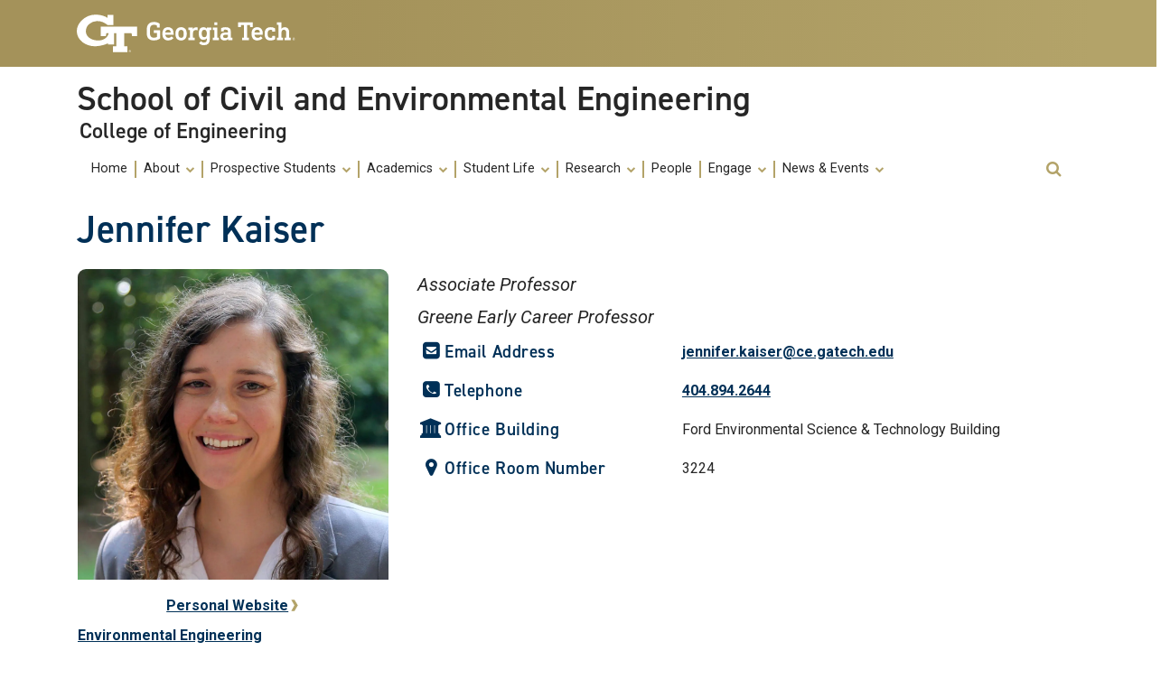

--- FILE ---
content_type: text/html; charset=UTF-8
request_url: https://prod.ce.gatech.edu/directory/person/jennifer-kaiser
body_size: 9131
content:
<!DOCTYPE html>
<html lang="en" dir="ltr" prefix="content: http://purl.org/rss/1.0/modules/content/  dc: http://purl.org/dc/terms/  foaf: http://xmlns.com/foaf/0.1/  og: http://ogp.me/ns#  rdfs: http://www.w3.org/2000/01/rdf-schema#  schema: http://schema.org/  sioc: http://rdfs.org/sioc/ns#  sioct: http://rdfs.org/sioc/types#  skos: http://www.w3.org/2004/02/skos/core#  xsd: http://www.w3.org/2001/XMLSchema# ">
<head>
    <meta charset="utf-8" />
<script async src="https://www.googletagmanager.com/gtag/js?id=G-QJEMQ13FKV"></script>
<script>window.dataLayer = window.dataLayer || [];function gtag(){dataLayer.push(arguments)};gtag("js", new Date());gtag("set", "developer_id.dMDhkMT", true);gtag("config", "G-QJEMQ13FKV", {"groups":"default","page_placeholder":"PLACEHOLDER_page_location"});</script>
<meta name="description" content="Dr. Kaiser joined Georgia Tech as an assistant processor in Civil and Environmental Engineering and Earth and Atmospheric Sciences in the Fall of 2018. Her research examines the formation of air pollutants, with a focus on the emissions and chemistry of volatile organic compounds. Dr. Kaiser’s interests span from instrument development to data assimilation, and her projects have examined the influence of agriculture, oil and gas production, and the biosphere on air quality." />
<link rel="canonical" href="https://prod.ce.gatech.edu/directory/person/jennifer-kaiser" />
<link rel="image_src" href="https://prod.ce.gatech.edu/sites/default/files/styles/profile_headshot_square_400x400_/public/profile/2022/05/Kaiser%2C%20Jennifer%202018.jpg?h=cd2a7045&amp;itok=jw8RYnrr" />
<meta property="og:image" content="https://prod.ce.gatech.edu/sites/default/files/styles/profile_headshot_square_400x400_/public/profile/2022/05/Kaiser%2C%20Jennifer%202018.jpg?h=cd2a7045&amp;itok=jw8RYnrr" />
<meta property="og:image:url" content="https://prod.ce.gatech.edu/sites/default/files/styles/profile_headshot_square_400x400_/public/profile/2022/05/Kaiser%2C%20Jennifer%202018.jpg?h=cd2a7045&amp;itok=jw8RYnrr" />
<meta name="twitter:card" content="summary" />
<meta name="twitter:image" content="https://prod.ce.gatech.edu/sites/default/files/styles/profile_headshot_square_400x400_/public/profile/2022/05/Kaiser%2C%20Jennifer%202018.jpg?h=cd2a7045&amp;itok=jw8RYnrr" />
<meta name="twitter:image:alt" content="Headshot photo of Jennifer Kaiser" />
<meta name="Generator" content="Drupal 9 (https://www.drupal.org)" />
<meta name="MobileOptimized" content="width" />
<meta name="HandheldFriendly" content="true" />
<meta name="viewport" content="width=device-width, initial-scale=1.0" />
<link rel="icon" href="/themes/contrib/gt_theme/favicon.ico" type="image/vnd.microsoft.icon" />

        <title>Jennifer Kaiser</title>
        <link rel="stylesheet" media="all" href="/sites/default/files/css/css_3OMexZ_Tl7ixu6N4ggv319QylMwshlsgIjPN_6NJI3s.css" />
<link rel="stylesheet" media="all" href="//cdnjs.cloudflare.com/ajax/libs/font-awesome/6.6.0/css/all.min.css" />
<link rel="stylesheet" media="all" href="/sites/default/files/css/css_010JilbwzirwpzeIqG7oClIhs0fqqGMLeAOKSdFRhkw.css" />
<link rel="stylesheet" media="all" href="/sites/default/files/css/css_WHmDRIjkugcl4-0_J2hkjHRdgZXo50DfHhy1HSwC9Yw.css" />
<link rel="stylesheet" media="all" href="//cdn.jsdelivr.net/npm/bootstrap@4.6.0/dist/css/bootstrap.min.css" />
<link rel="stylesheet" media="all" href="/sites/default/files/css/css_0od_eKOhIK-M0MzwqhSQOq3Ekc76pC8KnYbJBK6uvaM.css" />
<link rel="stylesheet" media="all" href="//fonts.googleapis.com/css?family=Roboto:300,300italic,400,400italic,500,700&amp;display=swap" />
<link rel="stylesheet" media="all" href="//fonts.googleapis.com/css?family=Roboto+Condensed:400,700&amp;display=swap" />
<link rel="stylesheet" media="all" href="//use.typekit.net/ymn0bgw.css" />
<link rel="stylesheet" media="all" href="//cdnjs.cloudflare.com/ajax/libs/font-awesome/4.7.0/css/font-awesome.css" />

            
                                    <style>
                        .node--type-dir-person .field.field--name-title.field--type-string.field--label-hidden.field__item { display:none; }
                    </style>
                                </head>
                <body class="path-directory-person-jennifer-kaiser page-node-433 role-anonymous path-node node--type-dir-person">
<a href="#main-navigation" class="visually-hidden focusable">
    Skip to main navigation
</a>
<a href="#main-content" class="visually-hidden focusable">
    Skip to main content
</a>

  <div class="dialog-off-canvas-main-canvas" data-off-canvas-main-canvas>
    <header id="gt-header" role="banner">
    <a href="#main-navigation" id="skip-to-navigation" class="sr-only">Skip To Keyboard Navigation</a>
    <div class="bg-gold-md-gold position-relative" id="brandhead">
                <div id="mobile-menu-wrapper" class="d-block d-md-none container">
            <button class="d-block ml-auto navbar-toggler collapsed" type="button" data-toggle="collapse"
                    data-target="#Navbar" aria-controls="navbarResponsive" aria-expanded="false"
                    aria-label="Toggle navigation">
                <span class="icon-bar top-bar"></span>
                <span class="icon-bar middle-bar"></span>
                <span class="icon-bar bottom-bar mb-1"></span>
                <span class="icon-text"></span>
                <span class="sr-only">Toggle navigation</span>
            </button>
        </div>
                <div class="container">
            <div class="row">
                <div class="col-5 col-sm-5 col-md-4 col-lg-3 bg-tech-md-gold" id="logo-wrapper">
                    <div id="gt-logo">
                        <a class="d-flex align-items-center" href="https://gatech.edu" title="Georgia Tech">
                            <img id="gt-logo-image" src="/themes/contrib/gt_theme/images/gt-logo-oneline-white.svg"
                                 alt="Georgia Tech | " width="244.48px" height="42px"/>
                        </a>
                    </div><!--end gt-logo-->
                </div>
                <div class="col bg-gold-grad">
                </div>
            </div><!--end row -->
        </div><!--end container-->
    </div><!--end gold bg -->
    <div class="container">
        <div class="row">
            <div class="col" id="site-name-slogan-wrapper">
                                                    <div id="site-title">
                                                            
       <div class="site-title-multiple">
         <a href="/" title="School of Civil and Environmental Engineering">
             <h2 class="site-name">School of Civil and Environmental Engineering</h2>
         </a>
         <a href="https://coe.gatech.edu" title="College of Engineering">
             <h3 class="site-slogan">College of Engineering</h3>
         </a>
     </div>
      

                                            </div>
                            </div><!--END col-->
        </div><!--end row -->
    </div><!--end container-->
        <div class="container">
        <div class="navbar-expand-md">
            <div id="bottom-header" class="py-1 mb-2">
                <nav id="Navbar" class="collapse navbar navbar-collapse">
                    <div class="d-md-flex w-100">
                                                                            <a id="main-navigation"></a>
                            <div id="page-navigation" class="main-nav flex-shrink-1" role="navigation"
                                 aria-label="Primary" aria-labelledby="main-navigation">
                                                                      <div>
    <nav role="navigation" aria-labelledby="block-gt-main-menu-menu" id="block-gt-main-menu">
            
  <h2 class="visually-hidden" id="block-gt-main-menu-menu">Main navigation</h2>
  

                                                                                    <ul class="nav navbar-nav" role="menu">
                                        <li  class="nav-link" role="menuitem"><a href="/" data-drupal-link-system-path="&lt;front&gt;">Home</a></li>
                                                                    <li class="dropdown display-links nav-item" role="menuitem">
                        <a href="" aria-haspopup="true" class="dropdown-toggle nav-link"
                           data-toggle="dropdown">About <span class="caret"></span></a>
                                                                                <ul class="dropdown-menu" role="menu" aria-label="submenu">
                                            <li  class="nav-link" role="menuitem"><a href="/about/welcome-from-the-chair" data-drupal-link-system-path="node/8">Welcome from the Chair</a></li>
                                                <li  class="nav-link" role="menuitem"><a href="/strategic-vision" title="Vision and Mission" data-drupal-link-system-path="node/8640">Strategic Vision</a></li>
                                                <li  class="nav-link" role="menuitem"><a href="/about/accreditation" title="Accreditation and Assessment" data-drupal-link-system-path="node/10">Accreditation and Assessment</a></li>
                                                <li  class="nav-link" role="menuitem"><a href="/about/facilities" data-drupal-link-system-path="node/11">Facilities</a></li>
                                                <li  class="nav-link" role="menuitem"><a href="/curriculum-innovation" data-drupal-link-system-path="node/8737">Curriculum Innovation</a></li>
                                                <li  class="nav-link" role="menuitem"><a href="/faculty-job-openings" data-drupal-link-system-path="node/8641">Faculty Job Openings</a></li>
                        </ul>
        
                    </li>
                                                                                    <li class="dropdown display-links nav-item" role="menuitem">
                        <a href="" aria-haspopup="true" class="dropdown-toggle nav-link"
                           data-toggle="dropdown">Prospective Students <span class="caret"></span></a>
                                                                                <ul class="dropdown-menu" role="menu" aria-label="submenu">
                                            <li  class="nav-link" role="menuitem"><a href="/prospective/what-we-do" title="What Do Civil and Environmental Engineers Do?" data-drupal-link-system-path="node/15">What Do Civil and Environmental Engineers Do?</a></li>
                                                <li  class="nav-link" role="menuitem"><a href="/prospective/problems-we-solve" title="A look at some of global challenges our civil and environmental engineers are working to address." data-drupal-link-system-path="node/25">Problems We Solve</a></li>
                                                <li  class="nav-link" role="menuitem"><a href="/why-cee" data-drupal-link-system-path="node/164">Why CEEatGT?</a></li>
                                                <li  class="nav-link" role="menuitem"><a href="/admissions-information" data-drupal-link-system-path="node/216">Admissions Information</a></li>
                                                <li  class="nav-link" role="menuitem"><a href="/scholarships-fellowships" data-drupal-link-system-path="node/656">Scholarships &amp; Fellowships</a></li>
                                                <li  class="nav-link" role="menuitem"><a href="/contact" data-drupal-link-system-path="node/163">Visit Us</a></li>
                        </ul>
        
                    </li>
                                                                                    <li class="dropdown display-links nav-item" role="menuitem">
                        <a href="" aria-haspopup="true" class="dropdown-toggle nav-link"
                           data-toggle="dropdown">Academics <span class="caret"></span></a>
                                                                                <ul class="dropdown-menu" role="menu" aria-label="submenu">
                                                                <li class="dropdown display-links nav-item" role="menuitem">
                        <a href="" aria-haspopup="true" class="dropdown-toggle nav-link"
                           data-toggle="dropdown">Undergraduate Students <span class="caret"></span></a>
                                                                                <ul class="dropdown-menu" role="menu" aria-label="submenu">
                                            <li  class="nav-link" role="menuitem"><a href="/academics/undergraduate" data-drupal-link-system-path="node/14">Undergraduate Students</a></li>
                                                <li  class="nav-link" role="menuitem"><a href="/academics/undergraduate/bsce" title="Requirements and suggested schedule for students pursuing a bachelor&#039;s in civil engineering." data-drupal-link-system-path="node/26">Bachelor&#039;s in Civil Engineering</a></li>
                                                <li  class="nav-link" role="menuitem"><a href="/academics/undergraduate/bsenve" title="Requirements and suggested schedule for students pursuing a bachelor&#039;s in environmental engineering." data-drupal-link-system-path="node/161">Bachelor&#039;s in Environmental Engineering</a></li>
                                                <li  class="nav-link" role="menuitem"><a href="/academics/undergraduate/leadership-program" title="Learn about the requirements for our new Global Engineering Leadership minor." data-drupal-link-system-path="node/165">Global Engineering Leadership Program</a></li>
                                                <li  class="nav-link" role="menuitem"><a href="/academics/undergraduate/special-programs" title="Information on our co-op, international plan, study abroad and undergraduate research programs." data-drupal-link-system-path="node/166">Enhancing Your Degree</a></li>
                                                <li  class="nav-link" role="menuitem"><a href="/change-major" data-drupal-link-system-path="node/211">Change My Major</a></li>
                        </ul>
        
                    </li>
                                                                                    <li class="dropdown display-links nav-item" role="menuitem">
                        <a href="" aria-haspopup="true" class="dropdown-toggle nav-link"
                           data-toggle="dropdown">Graduate Students <span class="caret"></span></a>
                                                                                <ul class="dropdown-menu" role="menu" aria-label="submenu">
                                            <li  class="nav-link" role="menuitem"><a href="/academics/graduate" data-drupal-link-system-path="node/147">Graduate Students</a></li>
                                                <li  class="nav-link" role="menuitem"><a href="/academics/graduate/bs-ms-program" title="Learn how you can earn both your bachelor&#039;s and master&#039;s degrees in about five years." data-drupal-link-system-path="node/150">BS/MS Degree Program</a></li>
                                                <li  class="nav-link" role="menuitem"><a href="/academics/graduate/masters" title="Resources for our Master of Science degree students." data-drupal-link-system-path="node/149">Master&#039;s Program</a></li>
                                                <li  class="nav-link" role="menuitem"><a href="/academics/graduate/phd" title="Resources for our doctoral degree students." data-drupal-link-system-path="node/148">Ph.D. Program</a></li>
                        </ul>
        
                    </li>
                                                                <li  class="nav-link" role="menuitem"><a href="/academics/international-initiatives" data-drupal-link-system-path="node/168">Study Abroad</a></li>
                                                <li  class="nav-link" role="menuitem"><a href="/academics/communication" title="Learn about the innovative communications program for engineering students embedded in our curriculum." data-drupal-link-system-path="node/174">Engineering Communication Program</a></li>
                                                <li  class="nav-link" role="menuitem"><a href="/collaborative-innovation-program" data-drupal-link-system-path="node/8778">Collaborative Innovation Program</a></li>
                                                <li  class="nav-link" role="menuitem"><a href="/academics/groups" title="Learn more about our academic concentrations: construction engineering; environmental engineering; environmental fluid mechanics and water resources; geosystems engineering; structural engineering, mechanics and materials; and transportation systems engin" data-drupal-link-system-path="node/175">Academic &amp; Research Groups</a></li>
                        </ul>
        
                    </li>
                                                                                    <li class="dropdown display-links nav-item" role="menuitem">
                        <a href="" aria-haspopup="true" class="dropdown-toggle nav-link"
                           data-toggle="dropdown">Student Life <span class="caret"></span></a>
                                                                                <ul class="dropdown-menu" role="menu" aria-label="submenu">
                                            <li  class="nav-link" role="menuitem"><a href="/node/181" data-drupal-link-system-path="node/181">Student Organizations</a></li>
                                                <li  class="nav-link" role="menuitem"><a href="/ambassadors" data-drupal-link-system-path="node/607">Ambassadors</a></li>
                                                <li  class="nav-link" role="menuitem"><a href="/academics/graduate/grad-council" title="Meet the grad students who help us improve the School and advocate for their peers." data-drupal-link-system-path="node/151">Graduate Student Advisory Council</a></li>
                                                <li  class="nav-link" role="menuitem"><a href="/hyatt" data-drupal-link-system-path="node/189">Hyatt Speaker Series</a></li>
                                                <li  class="nav-link" role="menuitem"><a href="/eic" data-drupal-link-system-path="node/183">Entrepreneurial Impact Competition</a></li>
                                                <li  class="nav-link" role="menuitem"><a href="/node/182" data-drupal-link-system-path="node/182">GOLD Mentoring Program</a></li>
                        </ul>
        
                    </li>
                                                                                    <li class="dropdown display-links nav-item" role="menuitem">
                        <a href="" aria-haspopup="true" class="dropdown-toggle nav-link"
                           data-toggle="dropdown">Research <span class="caret"></span></a>
                                                                                <ul class="dropdown-menu" role="menu" aria-label="submenu">
                                            <li  class="nav-link" role="menuitem"><a href="/explore-our-research" data-drupal-link-system-path="node/651">Explore Our Research</a></li>
                                                <li  class="nav-link" role="menuitem"><a href="/research/interdisciplinary-research" data-drupal-link-system-path="node/155">Interdisciplinary Research</a></li>
                                                <li  class="nav-link" role="menuitem"><a href="/research/centers" title="Learn more about the world-renowned research centers led by our faculty members." data-drupal-link-system-path="node/160">Research Centers</a></li>
                                                <li  class="nav-link" role="menuitem"><a href="/undergraduate-research" data-drupal-link-system-path="node/212">Undergraduate Research</a></li>
                                                <li  class="nav-link" role="menuitem"><a href="/academics/groups" title="Academic and Research Groups" data-drupal-link-system-path="node/175">Academic &amp; Research Groups</a></li>
                        </ul>
        
                    </li>
                                                                <li  class="nav-link" role="menuitem"><a href="/people" data-drupal-link-system-path="node/349">People</a></li>
                                                                    <li class="dropdown display-links nav-item" role="menuitem">
                        <a href="/node/195" aria-haspopup="true" class="dropdown-toggle nav-link"
                           data-toggle="dropdown">Engage <span class="caret"></span></a>
                                                                                <ul class="dropdown-menu" role="menu" aria-label="submenu">
                                            <li  class="nav-link" role="menuitem"><a href="/giving-opportunities" data-drupal-link-system-path="node/497">Giving Opportunities</a></li>
                                                <li  class="nav-link" role="menuitem"><a href="https://ce.gatech.edu/CISEBoard">CISE Board</a></li>
                                                <li  class="nav-link" role="menuitem"><a href="/external-advisory-board" data-drupal-link-system-path="node/557">External Advisory Board</a></li>
                                                <li  class="nav-link" role="menuitem"><a href="/cap" data-drupal-link-system-path="node/196">Corporate Affiliates Program</a></li>
                                                <li  class="nav-link" role="menuitem"><a href="/node/182" title="GOLD Mentoring Program" data-drupal-link-system-path="node/182">GOLD Mentoring Program</a></li>
                        </ul>
        
                    </li>
                                                                                    <li class="dropdown display-links nav-item" role="menuitem">
                        <a href="" aria-haspopup="true" class="dropdown-toggle nav-link"
                           data-toggle="dropdown">News &amp; Events <span class="caret"></span></a>
                                                                                <ul class="dropdown-menu" role="menu" aria-label="submenu">
                                            <li  class="nav-link" role="menuitem"><a href="/news" data-drupal-link-system-path="node/193">News</a></li>
                                                <li  class="nav-link" role="menuitem"><a href="/events" data-drupal-link-system-path="node/650">Events</a></li>
                                                <li  class="nav-link" role="menuitem"><a href="/publications" data-drupal-link-system-path="node/8652">Publications</a></li>
                        </ul>
        
                    </li>
                                        </ul>
        
            
  </nav>

  </div>

                                                            </div>
                                                <div id="utility-search-wrapper"
                             class="ml-auto d-sm-block d-md-flex justify-content-end flex-grow-1"
                             role="navigation" aria-label="Secondary">
                                                                                                                                                <div id="search-container">
                                    <div class="search-button relative">
                                        <button class="btn btn-primary fa fa-search" title="open search" role="button"
                                                data-toggle="collapse" data-target="#gt-search" aria-expanded="false"
                                                aria-controls="expandable">
                                            <span class="sr-only" role="presentation">Open Search</span>
                                        </button>
                                    </div>
                                    <div id="gt-search" class="collapse absolute">
                                                                                      <div class="mx-auto">
    <div class="search-block-form google-cse block block-search container-inline" data-drupal-selector="search-block-form" id="block-gt-search" role="search">
  
      <h2>Search</h2>
    
      <form action="/search/content" method="get" id="search-block-form" accept-charset="UTF-8">
  <div class="js-form-item form-item js-form-type-search form-item-keys js-form-item-keys form-no-label">
      <label for="edit-keys" class="visually-hidden">Search</label>
        <input title="Enter the terms you wish to search for." placeholder="Search here..." data-drupal-selector="edit-keys" type="search" id="edit-keys" name="keys" value="" size="15" maxlength="128" class="form-search" />

        </div>
<div data-drupal-selector="edit-actions" class="form-actions js-form-wrapper form-wrapper" id="edit-actions"><input alt="Search submit" class="btn btn-default button js-form-submit form-submit" data-drupal-selector="edit-submit" type="submit" id="edit-submit" value="GO" />
</div>

</form>

  </div>

  </div>

                                                                            </div>
                                </div>
                                                    </div>
                    </div>
                </nav>
            </div>
        </div>
    </div>
</header>
<div role="main" class="main-container js-quickedit-main-content gt-body-page">
                <div class="container">
                                                                    </div>
            <div class="gt-container container ">
        <div class="row">
                                                            <section class="col-sm-12">
                                                                            <div class="highlighted">  <div>
    <div data-drupal-messages-fallback class="hidden"></div>

  </div>
</div>
                                                                                        <a id="main-content"></a>
                    <div class="gt-main-content">
                          <div>
    

<div id="block-gt-page-title" class="block block-core page_title_block">
  
    
          <div id="gt-page-title" role="heading" aria-level="1">
        <h1 class="page-title"><span>
  Jennifer Kaiser
</span>
</h1>
    </div>

  </div>


<div id="block-gt-content" class="block block-system system_main_block">
  
    
      
<div role="article" about="/directory/person/jennifer-kaiser" class="node node--type-dir-person node--promoted node--view-mode-full">
	<div class="node__content">
		

		
	

	<div class="layout layout--twocol-section layout--twocol-section--33-67 gtcoe__padding--min layout--layout-twocol-section">
		<div class="layout-inner">
							<div  class="layout__region layout__region--first">
					<div class="block block-layout-builder block-field_block node dir_person field_person_headshot">


  
    
      
						<div class="field field--name-field-person-headshot field--type-image field--label-hidden field__item">    <picture>
                  <source srcset="/sites/default/files/styles/gtcoe_max/public/profile/2022/05/Kaiser%2C%20Jennifer%202018.webp?itok=IR84kp9b 1x" media="all and (min-width: 1200px)" type="image/webp"/>
              <source srcset="/sites/default/files/styles/gtcoe_wide/public/profile/2022/05/Kaiser%2C%20Jennifer%202018.webp?itok=9blujuGi 1x" media="all and (min-width: 992px) and (max-width: 1200px)" type="image/webp"/>
              <source srcset="/sites/default/files/styles/gtcoe_desktop/public/profile/2022/05/Kaiser%2C%20Jennifer%202018.webp?itok=3Toh4m7O 1x" media="all and (min-width: 768px) and (max-width: 992px)" type="image/webp"/>
              <source srcset="/sites/default/files/styles/gtcoe_narrow/public/profile/2022/05/Kaiser%2C%20Jennifer%202018.webp?itok=lzHDStox 1x" media="all and (min-width: 576px) and (max-width: 768px)" type="image/webp"/>
              <source srcset="/sites/default/files/styles/gtcoe_mobile/public/profile/2022/05/Kaiser%2C%20Jennifer%202018.webp?itok=wC4FPXdh 1x" type="image/webp"/>
              <source srcset="/sites/default/files/styles/gtcoe_max/public/profile/2022/05/Kaiser%2C%20Jennifer%202018.jpg?itok=IR84kp9b 1x" media="all and (min-width: 1200px)" type="image/jpeg"/>
              <source srcset="/sites/default/files/styles/gtcoe_wide/public/profile/2022/05/Kaiser%2C%20Jennifer%202018.jpg?itok=9blujuGi 1x" media="all and (min-width: 992px) and (max-width: 1200px)" type="image/jpeg"/>
              <source srcset="/sites/default/files/styles/gtcoe_desktop/public/profile/2022/05/Kaiser%2C%20Jennifer%202018.jpg?itok=3Toh4m7O 1x" media="all and (min-width: 768px) and (max-width: 992px)" type="image/jpeg"/>
              <source srcset="/sites/default/files/styles/gtcoe_narrow/public/profile/2022/05/Kaiser%2C%20Jennifer%202018.jpg?itok=lzHDStox 1x" media="all and (min-width: 576px) and (max-width: 768px)" type="image/jpeg"/>
              <source srcset="/sites/default/files/styles/gtcoe_mobile/public/profile/2022/05/Kaiser%2C%20Jennifer%202018.jpg?itok=wC4FPXdh 1x" type="image/jpeg"/>
                  <img src="/sites/default/files/styles/gtcoe_wide/public/profile/2022/05/Kaiser%2C%20Jennifer%202018.jpg?itok=9blujuGi" alt="Jennifer Kaiser " typeof="foaf:Image" />

  </picture>

</div>
			
  </div>
<div class="block block-layout-builder block-field_block node dir_person field_person_website">


  
    
      
			<div class="field--fa-icon field field--name-field-person-website field--type-link field--label-hidden field__items">
							<div class="field__item"><a href="http://kaisergroup.ce.gatech.edu/" rel="nofollow" target="_blank">Personal Website</a></div>
					</div>
	
  </div>
<div class="block block-layout-builder block-field_block node dir_person field_person_research_area">


  
    
      
			<div class="field field--name-field-person-research-area field--type-entity-reference field--label-hidden field__items">
							<div class="field__item"><a href="/taxonomy/term/1958" hreflang="en">Environmental Engineering</a></div>
					</div>
	
  </div>
<div class="block block-layout-builder block-field_block node dir_person title">


  
    
        
						<div class="field field--name-title field--type-string field--label-hidden field__item"><h2><a href="/directory/person/jennifer-kaiser" hreflang="en">Jennifer Kaiser</a></h2></div>
			
  </div>

				</div>
			
							<div  class="layout__region layout__region--second">
					<div class="block block-layout-builder block-field_block node dir_person field_person_job_title_s_">


  
    
      
			<div class="field field--name-field-person-job-title-s- field--type-string field--label-hidden field__items">
							<div class="field__item">Associate Professor</div>
							<div class="field__item">Greene Early Career Professor</div>
					</div>
	
  </div>
<div class="block block-layout-builder block-field_block node dir_person field_person_email">


  
    
      
	<div class="field--fa-icon flex--directory field field--name-field-person-email field--type-email field--label-above">
		<div  class="field__label h4">Email Address</div>
									<div class="field__item"><a href="mailto:jennifer.kaiser@ce.gatech.edu">jennifer.kaiser@ce.gatech.edu</a></div>
							</div>

  </div>
<div class="block block-layout-builder block-field_block node dir_person field_person_telephone">


  
    
      
	<div class="field--fa-icon flex--directory field field--name-field-person-telephone field--type-telephone field--label-above">
		<div  class="field__label h4">Telephone</div>
									<div class="field__item"><a href="tel:404.894.2644">404.894.2644</a></div>
							</div>

  </div>
<div class="block block-layout-builder block-field_block node dir_person field_person_office_building">


  
    
      
	<div class="field--fa-icon flex--directory field field--name-field-person-office-building field--type-entity-reference field--label-above">
		<div  class="field__label h4">Office Building</div>
									<div class="field__item">Ford Environmental Science &amp; Technology Building</div>
							</div>

  </div>
<div class="block block-layout-builder block-field_block node dir_person field_office_room_">


  
    
      
	<div class="field--fa-icon flex--directory field field--name-field-office-room- field--type-string field--label-above">
		<div  class="field__label h4">Office Room Number</div>
									<div class="field__item">3224</div>
							</div>

  </div>

				</div>
					</div>
	</div>

		
	

	<div class="gtcoe__padding--min layout layout--onecol-section layout--layout-onecol">
		<div class="layout-inner">
			<div  class="layout__region layout__region--content">
				<div class="block block-layout-builder block-field_block node dir_person body">


  
    
      
	<div class="field field--name-body field--type-text-with-summary field--label-above">
		<div  class="field__label h4">Biography</div>
									<div class="field__item"><p>Dr. Kaiser joined Georgia Tech as an assistant processor in Civil and Environmental Engineering and Earth and Atmospheric Sciences in the Fall of 2018. Her research examines the formation of air pollutants, with a focus on the emissions and chemistry of volatile organic compounds. Dr. Kaiser’s interests span from instrument development to data assimilation, and her projects have examined the influence of agriculture, oil and gas production, and the biosphere on air quality.</p></div>
							</div>

  </div>

			</div>
		</div>
	</div>

		
	

	<div class="layout layout--onecol-section layout--layout-onecol">
		<div class="layout-inner">
			<div  class="layout__region layout__region--content">
				<div class="block block-layout-builder block-field_block node dir_person field_person_research">


  
    
      
	<div class="field field--name-field-person-research field--type-text-long field--label-above">
		<div  class="field__label h4">Research</div>
									<div class="field__item"><p>emissions and chemistry of air pollutants, interactions of biogenic and anthropogenic emissions, global chemistry-transport modeling, development of air quality monitoring strategies</p></div>
							</div>

  </div>

			</div>
		</div>
	</div>

		
	

	<div class="gtcoe__padding--min layout layout--onecol-section layout--layout-onecol">
		<div class="layout-inner">
			<div  class="layout__region layout__region--content">
				
			</div>
		</div>
	</div>

		
	

	<div class="layout layout--onecol-section layout--layout-onecol">
		<div class="layout-inner">
			<div  class="layout__region layout__region--content">
				

<div class="views-element-container block block-views views_block helluva_directory_news-block_1">
  
      <h2>In the News</h2>
    
      <div><div class="view view-helluva-directory-news view-id-helluva_directory_news view-display-id-block_1 js-view-dom-id-895634027e3ae380d45ff9db938c8757aaebf1ee06dc433a8cd93f119e39253e">
  
    
      
      <div class="view-content">
      <div class="view-content-wrap">
             <div class="item">
       <article role="article" about="/news/2025/06/breathing-better-climate" class="coe__news--teaser">



  
  
  <div class="container">
    <div class="row my-3 align-content-center">
      <div class="col-12 col-md-4 col-sm-12 gt-image">
      
						<div class="gt-image field field--name-field-news-header-image field--type-image field--label-hidden field__item">  <a href="/news/2025/06/breathing-better-climate" hreflang="en"><img loading="lazy" src="/sites/default/files/styles/gtcoe_card/public/news/2025/06/header/feature-air-1.jpg?itok=bchcU7z2" width="750" height="450" alt="Yakun Zhou, CEE Ph.D. student, installs a Pandora instrument on the roof of Perimeter College-Georgia State University." typeof="foaf:Image" />

</a>
</div>
			
      </div>
      <div class="col-12 col-md-8 col-sm-12">
        <a href="/news/2025/06/breathing-better-climate">
          <h4 class="no--anchor">Breathing in a Better Climate</h3>
        </a>
          
						<div class="my-2 small field field--name-created field--type-created field--label-hidden field__item">12 June 2025</div>
			
        
						<div class="field field--name-field-news-subhead field--type-text-long field--label-hidden field__item"><p>Georgia Tech researchers are innovating ways to study air quality — beginning with prehistoric insights and zooming all the way to satellites in our orbit.</p></div>
			
        


						<div class="field field--name-field-news-ext-url field--type-link field--label-hidden gt-link field__item"><a href="https://research.gatech.edu/feature/better-climate">Georgia Tech Research</a></div>
			
      </div>
    </div>
  </div>
</article>

     </div>
             <div class="item">
       <article role="article" about="/news/2024/05/cee-faculty-members-appointed-endowed-positions" class="coe__news--teaser">



  
  
  <div class="container">
    <div class="row my-3 align-content-center">
      <div class="col-12 col-md-4 col-sm-12 gt-image">
      
						<div class="gt-image field field--name-field-news-header-image field--type-image field--label-hidden field__item">  <a href="/news/2024/05/cee-faculty-members-appointed-endowed-positions" hreflang="en"><img loading="lazy" src="/sites/default/files/styles/gtcoe_card/public/news/2024/05/header/Endowed_Faculty_Spring_2024_Header.jpeg?itok=u_4ePhVU" width="750" height="450" alt="Portrait of professors Sheng Dai and Jennifer Kaiser" typeof="foaf:Image" />

</a>
</div>
			
      </div>
      <div class="col-12 col-md-8 col-sm-12">
        <a href="/news/2024/05/cee-faculty-members-appointed-endowed-positions">
          <h4 class="no--anchor">CEE faculty members appointed to endowed positions</h3>
        </a>
          
						<div class="my-2 small field field--name-created field--type-created field--label-hidden field__item">15 May 2024</div>
			
        
						<div class="field field--name-field-news-subhead field--type-text-long field--label-hidden field__item"><p><span><span><span>Faculty members Sheng Dai and Jennifer Kaiser have been <span><span>selected for appointments to</span></span> endowed positions within the School of Civil and Environmental Engineering.</span></span></span></p></div>
			
        
      </div>
    </div>
  </div>
</article>

     </div>
             <div class="item">
       <article role="article" about="/news/kaiser-receives-noaa-grant-study-urban-air-quality" class="coe__news--teaser">



  
  
  <div class="container">
    <div class="row my-3 align-content-center">
      <div class="col-12 col-md-4 col-sm-12 gt-image">
      
						<div class="gt-image field field--name-field-news-header-image field--type-image field--label-hidden field__item">  <a href="/news/kaiser-receives-noaa-grant-study-urban-air-quality" hreflang="en"><img loading="lazy" src="/sites/default/files/styles/gtcoe_card/public/news/teasers/Kaiser%2C%20Jenn%20900x600.jpg?itok=FQ2TYVct" width="750" height="450" alt="Assistant Professor Jennifer Kaiser, wearing a gray blazer, poses on campus with the Atlanta skyline in the background." typeof="foaf:Image" />

</a>
</div>
			
      </div>
      <div class="col-12 col-md-8 col-sm-12">
        <a href="/news/kaiser-receives-noaa-grant-study-urban-air-quality">
          <h4 class="no--anchor">Kaiser receives NOAA Grant to Study Urban Air Quality </h3>
        </a>
          
						<div class="my-2 small field field--name-created field--type-created field--label-hidden field__item">12 October 2021</div>
			
        
        
      </div>
    </div>
  </div>
</article>

     </div>
   </div>

    </div>
  
      


          </div>
</div>

  </div>

			</div>
		</div>
	</div>

  </div>
</div>

  </div>

  </div>

                    </div>
                            </section>
                                </div>
    </div>
                                </div>
<footer id="footer" class="gt-footer footer">
    <div class="row">
        <div class="col-md-12 order-md-12">
                        <div class="container-fluid footer-top-bar d-none d-lg-block">
</div>
<div id="gt-footer" class="container-fluid footer-bottom-bar">
    <div class="container pt-3">
        <div class="row footer-content">
                                        <div id="address_text" class="col-md-3 col-sm-12 my-2 order-md-1 order-2">
                      <div class="region--footer_05__inner">
    

<div id="block-socialmedialinks" class="block-social-media-links block social_media_links_block">
  
    
      

<ul class="social-media-links--platforms platforms inline horizontal">
      <li>
      <a class="social-media-link-icon--facebook" href="https://www.facebook.com/CEEatGT"  >
        <span class='fab fa-facebook fa-2x'></span>
      </a>

          </li>
      <li>
      <a class="social-media-link-icon--flickr" href="https://www.flickr.com/photos/ceeatgt"  >
        <span class='fab fa-flickr fa-2x'></span>
      </a>

          </li>
      <li>
      <a class="social-media-link-icon--instagram" href="https://www.instagram.com/ceeatgt"  >
        <span class='fab fa-instagram fa-2x'></span>
      </a>

          </li>
      <li>
      <a class="social-media-link-icon--linkedin" href="https://www.linkedin.com/school/ceeatgt/"  >
        <span class='fab fa-linkedin fa-2x'></span>
      </a>

          </li>
      <li>
      <a class="social-media-link-icon--twitter" href="https://x.com/CEEatGT"  >
        <span class='fab fa-x-twitter fa-2x'></span>
      </a>

          </li>
      <li>
      <a class="social-media-link-icon--youtube" href="https://www.youtube.com/GTCEE"  >
        <span class='fab fa-youtube fa-2x'></span>
      </a>

          </li>
  </ul>

  </div>

<div id="gt-contact-information"  role="contentinfo" aria-labelledby="georgia tech contact information" id="block-gt-contact-information">
                <h3>Georgia Institute of Technology</h3>
      <p>North Avenue<br/>Atlanta, GA 30332
                    <span itemprop="telephone">
        <a class="gt-phone" href="tel: +14048942000" aria-label="telephone">+1 404.894.2000</a>
      </span>
                    <a class="gt-campus-map mt-3" href="https://map.gatech.edu/"
           aria-label="Campus Map">Campus Map</a>
    </p>

  </div>

  </div>


                </div>
                                                    <div class="col-md-3 col-sm-12 my-2 order-md-2 order-3">
                      <div class="region--footer_06__inner">
    

<div id="block-intranet" class="block block-block-content block_content 9c913eb6-90fb-427a-b2c5-5f83fe740a77">
  
    
      
  </div>

<nav role="navigation" aria-labelledby="georgia tech general menu" id="block-gt-general-menu">
      
              <ul>
              <li>
        <a href="" class="btn btn-primary btn-sm disabled" title="General Main Menu Category">General</a>
              </li>
          <li>
        <a href="https://directory.gatech.edu/" title="Georgia Institute of Technology Directory">Directory</a>
              </li>
          <li>
        <a href="https://careers.gatech.edu/" title="Georgia Institute of Technology Employment">Employment</a>
              </li>
          <li>
        <a href="https://www.gatech.edu/emergency/" title="Georgia Institute of Technology Emergency Information">Emergency Information</a>
              </li>
          <li>
        <a href="https://intranet.ce.gatech.edu">Intranet</a>
              </li>
          <li>
        <a href="https://ce.gatech.edu/faculty-job-openings">Faculty Job Openings</a>
              </li>
        </ul>
  


  </nav>

  </div>


                </div>
                                                    <div class="col-md-3 col-sm-12 my-2 order-md-3 order-4">
                      <div class="region--footer_07__inner">
    
<nav role="navigation" aria-labelledby="georgia tech legal menu" id="block-gt-legal-menu">
      
              <ul>
              <li>
        <a href="" class="btn btn-primary btn-sm disabled" title="Legal Main Menu Category">Legal</a>
              </li>
          <li>
        <a href="https://www.gatech.edu/legal/" title="Georgia Institute of Technology Legal &amp; Privacy Information">Legal &amp; Privacy Information</a>
              </li>
          <li>
        <a href="https://gbi.georgia.gov/human-trafficking-notice" title="Georgia Human Trafficking Resources">Human Trafficking Notice</a>
              </li>
          <li>
        <a href="https://titleix.gatech.edu/" title="Georgia Tech Title IX/Sexual Misconduct Resources">Title IX/Sexual Misconduct</a>
              </li>
          <li>
        <a href="https://osi.gatech.edu/hazing-conduct-history" title="Georgia Tech Hazing Conduct History">Hazing Public Disclosures</a>
              </li>
          <li>
        <a href="https://www.gatech.edu/accessibility/" title="Georgia Institute of Technology Accessibility Resources">Accessibility</a>
              </li>
          <li>
        <a href="https://www.gatech.edu/accountability/" title="Georgia Institute of Technology Accountability Resources">Accountability</a>
              </li>
          <li>
        <a href="https://www.gatech.edu/accreditation/" title="Georgia Institute of Technology Accreditation">Accreditation</a>
              </li>
        </ul>
  


  </nav>

  </div>


                </div>
                                                    <div id="gt-logo-footer" class="col-md-3 col-sm-12 my-2 order-md-4 order-1">
                      <div class="region--footer_08__inner">
                  <div id="gt-copyright" aria-label="georgia tech logo and copyright">
  <div class="gt-footer-logo float-md-right float-sm-left">
    <a href="https://www.gatech.edu/" title="Georgia Tech">
      <img src="https://prod.ce.gatech.edu/modules/contrib/gt_tools/images/gt-logo.svg" alt="Georgia Tech" role="presentation"
           aria-label="logo link to main campus site" width="191.08px" height="34px"/>
    </a>
  </div>
  <div class="gt-footer-copy d-none d-sm-block float-md-right float-sm-left">
    <p class="p-1 mt-2 copyright-hide">© 2026 Georgia Institute of
      Technology</p>
  </div>
  <div class="gt-footer-login mt-5 d-none d-sm-block float-md-right float-sm-left">
    <p class="gt-login cas-1">
      <a class="gt-login" href="https://prod.ce.gatech.edu/cas" aria-label="admin login">GT LOGIN</a>
    </p>
        </p>
  </div>
</div>

  

  </div>


                </div>
                    </div>         <div class="row footer-bg-row">
            <div class="col-12 col-sm-12 col-md-9 footer-bg-col"></div>
        </div>
    </div> </div>         </div>
            </div> </footer> 
  </div>


<script type="application/json" data-drupal-selector="drupal-settings-json">{"path":{"baseUrl":"\/","scriptPath":null,"pathPrefix":"","currentPath":"node\/433","currentPathIsAdmin":false,"isFront":false,"currentLanguage":"en"},"pluralDelimiter":"\u0003","suppressDeprecationErrors":true,"ajaxPageState":{"libraries":"ckeditor_font_sizes\/ckeditor_font_styles,core\/picturefill,google_analytics\/google_analytics,google_cse\/googlecseWatermark,gt\/bootstrap_cdn,gt\/fonts,gt\/global-styling,gt\/gt-webform,gt_foundry_css\/styles,gt_foundry_patterns\/image,gt_foundry_patterns\/link,gt_foundry_patterns\/textcolor,helluva_engineer_directory\/directory,helluva_engineer_layout_builder_styles\/layout_styles,helluva_engineer_layout_builder_styles_images\/layout-builder-images,helluva_engineer_layout_builder_styles_patterns\/layout-builder-patterns,helluva_engineer_layouts\/layouts,helluva_engineer_news\/styles,helluva_engineer_pagination\/pagination,helluva_engineer_typography\/styles,hg_reader\/hg_reader,layout_builder\/twocol_section,layout_discovery\/onecol,social_media_links\/fontawesome.component,social_media_links\/social_media_links.theme,system\/base,views\/views.ajax,views\/views.module","theme":"gt","theme_token":null},"ajaxTrustedUrl":{"\/search\/content":true},"google_analytics":{"account":"G-QJEMQ13FKV","trackOutbound":true,"trackMailto":true,"trackTel":true,"trackDownload":true,"trackDownloadExtensions":"7z|aac|arc|arj|asf|asx|avi|bin|csv|doc(x|m)?|dot(x|m)?|exe|flv|gif|gz|gzip|hqx|jar|jpe?g|js|mp(2|3|4|e?g)|mov(ie)?|msi|msp|pdf|phps|png|ppt(x|m)?|pot(x|m)?|pps(x|m)?|ppam|sld(x|m)?|thmx|qtm?|ra(m|r)?|sea|sit|tar|tgz|torrent|txt|wav|wma|wmv|wpd|xls(x|m|b)?|xlt(x|m)|xlam|xml|z|zip"},"hg_reader":{"nid":"433"},"views":{"ajax_path":"\/views\/ajax","ajaxViews":{"views_dom_id:895634027e3ae380d45ff9db938c8757aaebf1ee06dc433a8cd93f119e39253e":{"view_name":"helluva_directory_news","view_display_id":"block_1","view_args":"433","view_path":"\/node\/433","view_base_path":null,"view_dom_id":"895634027e3ae380d45ff9db938c8757aaebf1ee06dc433a8cd93f119e39253e","pager_element":0}}},"googleCSE":{"cx":"81270ad513fe2485c","language":"en","resultsWidth":0,"domain":"","isDefault":true},"user":{"uid":0,"permissionsHash":"0788c5ef41407ddf0c1f8c265115da20285b0ad17520ebf4fb64e3bb8632e545"}}</script>
<script src="/sites/default/files/js/js_z-hQnRlHSKaVGwEU5oxKEFXSTfbxmdwbg9T9K2nwBYw.js"></script>
<script src="//cdn.jsdelivr.net/npm/bootstrap@4.6.0/dist/js/bootstrap.bundle.min.js"></script>
<script src="/sites/default/files/js/js_rloZsVPsB20inI3e1AEJpjwuqCMel7nWQUnl6i0x9bA.js"></script>


</body>
</html>


--- FILE ---
content_type: text/css
request_url: https://prod.ce.gatech.edu/sites/default/files/css/css_WHmDRIjkugcl4-0_J2hkjHRdgZXo50DfHhy1HSwC9Yw.css
body_size: 524
content:
.webform-section-title{font-size:1.25rem;font-weight:600;display:block;margin:0 0 20px;}.webform-section-title::after{content:' ';display:block;width:100%;height:10px;border-bottom:4px dotted var(--gt-buzz-gold);}.webform-submission-form{background:var(--gt-light);border:1px solid var(--gt-light-gray);padding:3rem 2rem;border-radius:15px;font-family:var(--font-roboto-condensed);margin:0 0 2rem 0;}.webform-type-fieldset > legend{margin-bottom:2rem;border-bottom:1px solid var(--gt-light-gray);}.webform-type-fieldset > legend > .fieldset-legend{font-size:2rem;}.webform-submission-form .fieldgroup legend{font-size:1rem;font-weight:bold;}.webform-submission-form .form-item,.webform-submission-form .form-item p{font-size:1rem;margin:0 0 20px;}.js-webform-radios .form-item{margin:0 !important;}.webform-submission-form label{display:block;font-weight:bold;}.webform-submission-form .form-checkboxes label{display:inline;font-weight:normal;}.webform-submission-form .radios--wrapper label{display:inline;font-weight:normal;}.webform-submission-form .form-checkboxes{margin-top:1rem;}.webform-submission-form .form-checkboxes div{margin:0;padding:0;}.webform-submission-form h1{font-family:var(--font-roboto-condensed);font-weight:600;line-height:1;margin-bottom:.5rem;color:var(--gt-md-gold);font-size:1.25rem !important;margin-top:2.5rem;}.webform-submission-form h2{font-family:var(--font-roboto-condensed);font-weight:600;line-height:1;margin-bottom:.5rem;color:var(--gt-md-gold);font-size:1.25rem !important;margin-top:2.25rem;}.webform-submission-form h3{font-family:var(--font-roboto-condensed);font-weight:600;line-height:1;margin-bottom:.5rem;color:var(--gt-md-gold);font-size:1.25rem !important;margin-top:2rem;}.webform-submission-form h4{font-family:var(--font-roboto-condensed);font-weight:600;line-height:1;margin-bottom:.5rem;color:var(--gt-md-gold);font-size:1.25rem !important;margin-top:1.75rem;}.webform-submission-form h5{font-family:var(--font-roboto-condensed);font-weight:600;line-height:1;margin-bottom:.5rem;color:var(--gt-md-gold);font-size:1.25rem !important;margin-top:1.5rem;}.webform-submission-form h6{font-family:var(--font-roboto-condensed);font-weight:600;line-height:1;margin-bottom:.5rem;color:var(--gt-md-gold);font-size:1.25rem !important;margin-top:1.25rem;}.webform-element-description{margin:1rem 0;}.webform-submission-form #edit-submit{background:var(--gt-gold);color:var(--gt-black);padding:.5rem 3rem;margin:20px 0 0;}.webform-submission-form #edit-submit:hover{background:var(--gt-black);color:var(--gt-gold);}.webform-submission-form #edit-processed-text{background:var(--gt-white);padding:2rem;margin:0 0 3rem;border-radius:10px;border:1px solid var(--gt-light-gray);}.webform-submission-form textarea{width:100%;}.webform-submission-form #edit-actions-submit.button--primary{background:var(--gt-gold);background-image:none;border:none;color:var(--gt-black);padding:.5rem 3rem;margin:20px 0 0;text-shadow:none;}.webform-submission-form #edit-actions-submit.button--primary:hover{background:var(--gt-black);color:var(--gt-gold);}


--- FILE ---
content_type: text/css
request_url: https://prod.ce.gatech.edu/sites/default/files/css/css_0od_eKOhIK-M0MzwqhSQOq3Ekc76pC8KnYbJBK6uvaM.css
body_size: 11095
content:
:root{--gt-black:#262626;--gt-white:#ffffff;--gt-buzz-gold:#eeb211;--gt-gold:#b3a369;--gt-tech-gold:#b3a369;--gt-gold-grad-1:#bfb37c;--gt-tech-light-gold:#bfb37c;--gt-mdlt-gold:#ac9a58;--gt-md-gold:#a4925a;--gt-tech-medium-gold:#a4925a;--gt-drk-gold:#857437;--gt-tech-dark-gold:#857437;--gt-navy:#003057;--gt-blue:#004f9f;--gt-link-blue:#004f9f;--gt-blue-visited:#1879db;--gt-blue-hover:#1879db;--gt-link-hover-blue:#1879db;--gt-text-black:#262626;--gt-warm-gray:#d6dbd4;--gt-warm-grey:#d6dbd4;--gt-warm-gray-medium:#e5e7e4;--gt-warm-grey-medium:#e5e7e4;--gt-superlight-gray:#f2f2f2;--gt-superlight-grey:#f2f2f2;--gt-light-gray:#ccc;--gt-light-grey:#ccc;--gt-warm-gray-light:#f2f3f1;--gt-warm-grey-light:#f2f3f1;--gt-md-grey:#545454;--gt-medium-gray-light:#545454;--gt-medium-grey-light:#545454;--gt-mddk-grey:#8a8a8a;--gt-dark-gray:#3b3b3b;--gt-dark-grey:#3b3b3b;--gt-drk-grey:#3b3b3b;--gt-pimile-light:#f2f3f1;--gt-horizon:#f95e10;--gt-gold-grad:linear-gradient(to right,#bfb37c 0%,#b3a369 100%);-moz-linear-gradient(left,#BFB37C 0 %,#B3A369 100 %);-webkit-linear-gradient(left,#BFB37C 0 %,#B3A369 100 %);--gt-gold-grad-rev:linear-gradient(to right,#b3a369 0%,#bfb37c 100%);-moz-linear-gradient(left,#B3A369 0 %,#BFB37C 100 %);-webkit-linear-gradient(left,#B3A369 0 %,#BFB37C 100 %);--gt-gold-drk-half:linear-gradient(to right,#ac9a58 0%,#ac9a58 50%,white 50%,white 100%);-moz-linear-gradient(left,#AC9A58 0 %,#AC9A58 50 %,white 50 %,white 100 %);-webkit-linear-gradient(left,#AC9A58 0 %,#AC9A58 50 %,white 50 %,white 100 %);--gt-gold-grad-shine:linear-gradient(60deg,#b3a369 0%,#bfb37c 40%,#bfb37c 60%,#b3a369 100%);-moz-linear-gradient(60 deg,#b3a369 0 %,#bfb37c 40 %,#bfb37c 60 %,#b3a369 100 %);-webkit-linear-gradient(60 deg,#b3a369 0 %,#bfb37c 40 %,#bfb37c 60 %,#b3a369 100 %);--gt-primary-gold:#b3a369;--gt-secondary:#d6dbd4;--gt-success:#349e08;--gt-danger:#f95e10;--gt-warning:#ff0101;--gt-info:#003057;--gt-light:#f2f3f1;--gt-dark:#3b3b3b;}.bg-primary{background:var(--gt-white);}.bg-primary{background:var(--gt-gold);}.bg-secondary{background:var(--gt-secondary);}.bg-success{background:var(--gt-success);}.bg-danger{background:var(--gt-danger);}.bg-warning{background:var(--gt-warning);}.bg-info{background:var(--gt-info);}.bg-light{background:var(--gt-light);}.bg-dark{background:var(--gt-dark);}.bg-warm-gray,.bg-warm-grey{background:var(--gt-warm-gray-medium);}.bg-warm-gray-light,.bg-warm-grey-light{background:var(--gt-superlight-gray);}.table-primary{background:var(--gt-primary-gold);}.table-secondary{background:var(--gt-secondary);}.table-success{background:var(--gt-success);}.table-danger{background:var(--gt-danger);}.table-warning{background:var(--gt-warning);}.table-info{background:var(--gt-info);}.table-light{background:var(--gt-light);}.table-dark{background:var(--gt-dark);}.gt-gold,.bg-gold{background:var(--gt-gold)}.gt-mdlt-gold,.bg-mdlt-gold{background:var(--gt-mdlt-gold)}.gt-drk-gold,.bg-dark-gold{background:var(--gt-drk-gold)}.text-primary,.text-gold,.text-gt-gold{color:var(--gt-md-gold) !important;}.text-secondary,.text-gray,.text-grey{color:var(--gt-md-grey) !important;}.border-primary{border-color:var(--gt-gold);}
:root{--font-roboto:"Roboto","Helvetica Neue","Helvetica","Arial",sans-serif;--font-roboto-condensed:'Roboto Condensed',sans-serif;}
#gt-superfooter h2,#gt-superfooter h3,#gt-superfooter h4,#gt-superfooter h5,#gt-superfooter h6,#gt-superfooter .h2,#gt-superfooter .h3,#gt-superfooter .h4,#gt-superfooter .h5,#gt-superfooter.h6{color:var(--gt-gold);}#gt-superfooter{margin:50px 0 0;}.gt-black-wrapper{background:var(--gt-black);color:var(--gt-white);}#gt-footer p,#gt-footer a,#gt-superfooter a,#gt-superfooter p,#address_text p,#copyright p{font-family:var(--font-roboto);font-size:.8rem;font-weight:500;border-bottom:none;line-height:1.3;margin-bottom:.4rem;}.footer-fixed #gt-after-full-width-content-nopadding{-webkit-box-shadow:0 8px 6px -6px var(--gt-black);-moz-box-shadow:0 8px 6px -6px var(--gt-black);box-shadow:0 8px 6px -6px var(--gt-black);}.footer-fixed #gt-after-full-width-content-nopadding,.footer-fixed .main-container{background-color:var(--gt-white);border-bottom:1px solid var(--gt-gold);-webkit-box-shadow:0 7px 6px -6px var(--gt-light-grey);-moz-box-shadow:0 7px 6px -6px var(--gt-light-grey);box-shadow:0 7px 6px -6px #ccc;-webkit-transition:all 0.3s ease-in;-moz-transition:all 0.3s ease-in;-o-transition:all 0.3s ease-in;transition:all 0.3s ease-in;}.social-media-links--platforms .fa::before{color:var(--gt-white) !important;}.login_link-hide,.gt-login.cas-0{display:none;}.login_link-show,.gt-login.cas-1{display:inline-block;}#gt-before-footer html,#gt-before-footer p{color:var(--gt-white);}#gt-superfooter h2{font-size:1.5rem;padding:0 0 .5rem;}#gt-superfooter #gt-before-footer a,#gt-superfooter #gt-before-footer a:link,#gt-superfooter #gt-before-footer a:visited{color:var(--gt-gold);display:inline-flex;}#gt-superfooter a,#gt-superfooter a:link,#gt-superfooter a:visited,#gt-superfooter a:active{color:var(--gt-white);display:block;text-decoration:none;line-height:1.3;margin-bottom:.4rem;}#gt-superfooter a:hover,#gt-superfooter a:focus{text-decoration:underline;}footer ul{list-style:none;padding:0;margin-bottom:.5rem;}#gt-superfooter ul li ul{border-left:none;padding:0;}#gt-superfooter nav ul li span{border-top:1px solid var(--gt-gold);color:var(--gt-gold);display:block;font-size:.9rem;font-weight:600;line-height:1.1;margin:.75rem 0 .25rem 0;padding:.25rem 0 0 0;text-transform:uppercase;}#gt-superfooter nav ul ul li span{font-size:.85rem;margin:.25rem 0;border-top:0;text-transform:none;}#gt-superfooter ul li ul li .is-active{border-bottom:none;border-top:none;display:block;font-weight:400;line-height:1.1;margin:.5rem 0 0;text-transform:inherit;}#gt-superfooter ul.social-media-links--platforms{border-left:1px solid transparent;}#gt-superfooter ul.contextual-links a{color:var(--gt-black);}#gt-before-footer{border-bottom:1px solid var(--gt-md-grey);}#gt-superfooter .block-region{color:var(--gt-black);}#copyright p{display:block;text-align:right;width:100%;}#copyright p{margin-bottom:0;}#gt-footer ul{list-style:none;padding:0 0 0 1rem;font-weight:400;border-left:1px solid var(--gt-white);}#address_text p{padding:.25rem 0;}#address_text{border-left:1px solid var(--gt-white);padding:0 0 0 1rem;}#address_text p,#copyright p{color:var(--gt-black);}#address_text h4,#address_text h5{color:var(--gt-black);font-size:.9rem;margin-bottom:0;}#address_text p{line-height:1.2;margin:.3rem 0 0;}#address_text h4{line-height:1;}#address_text h5{line-height:1;}.gt-contact-address{margin:2rem 0 0;}#gt-footer a:link,#gt-footer a:visited{color:var(--gt-black);display:block;border-bottom:1px transparent dotted;}#gt-footer a:hover,#gt-footer a:focus{color:var(--gt-black);text-decoration:underline;}.footer-top-bar{background:var(--gt-gold-grad);height:1rem;}.footer-bottom-bar{background:var(--gt-tech-medium-gold);height:inherit;position:relative;}.footer-bottom-bar .row.footer-content{position:relative;z-index:2;}.footer-bottom-bar .row.footer-bg-row{position:absolute;width:100%;height:100%;top:0;left:0;margin:0;z-index:1;}.footer-bg-col{height:100%;background:linear-gradient(to left,var(--gt-md-gold) 0%,var(--gt-gold) 100%);}#gt-logo-footer{background:var(--gt-tech-medium-gold);}@media (max-width:767.98px){.footer-bg-col{height:100%;background:linear-gradient(to bottom,var(--gt-md-gold) 20%,var(--gt-gold) 100%);}}.cas-login{position:absolute;left:-9999px;}.cas-login p{margin:0;}.gt-login a{font-size:.85rem;font-weight:400;margin:0 5px 0;}#copyright p,#copyright img{float:right !important;font-family:var(--font-roboto);font-size:.75rem;font-weight:400;}#copyright img{background-size:auto auto;border:0;vertical-align:top;width:140px;}.ctn-footer img{background-size:auto auto;border:0;vertical-align:top;width:200px;}a.gt-campus-map:hover,a.gt-campus-map:focus,a.gt-phone:hover,a.gt-phone:focus,a.gt-login:hover,a.gt-login:focus,a.gt-campus-map:hover::before,a.gt-phone:hover::before,a.gt-login:hover::before{color:var(--gt-black);text-decoration:none;}a.gt-phone{margin:.5rem 0 0 !important;}a.gt-phone::before{content:"\f095";color:var(--gt-black);font-family:'FontAwesome';margin:0 .5rem 0 0;}a.gt-campus-map{margin:0;}a.gt-campus-map::before{content:"\f041";color:var(--gt-black);font-family:'FontAwesome';margin:0 .5rem 0 0;}a.gt-login{margin:.5rem 0 1rem;}a.gt-login:hover{text-decoration:none;}a.gt-login::before{content:"\f090";color:var(--gt-black);font-family:'FontAwesome';margin:.5rem .3rem 0 0;}.logged-in a.gt-login{display:none !important;}#gt-footer h2,#gt-footer .h2,#gt-footer h3,#gt-footer .h3{color:var(--gt-black);font-size:.9rem !important;margin:.2rem 0;}.social-media-links--platforms.horizontal .fa{border-bottom:2px solid transparent;}.social-media-links--platforms.horizontal .fa:hover,.social-media-links--platforms.horizontal .fa:focus{border-bottom:2px solid var(--gt-drk-gold);}#gt-superfooter .menu-item--expanded{list-style-type:none;list-style-image:none;}#gt-superfooter ul.menu{margin-left:0;}footer{display:block;}body.footer-fixed #footer{position:fixed;bottom:0;left:0;z-index:-9999;width:100%;}body.footer-fixed{position:relative;z-index:1;}#gt-footer ul.social-media-links--platforms{border-left:none !important;padding:0 !important;}#gt-footer .social-media-links--platforms .fa::before,.main-container .social-media-links--platforms .fa::before{color:var(--gt-black) !important;}.gt-footer-logo img{background-size:auto auto;border:0;vertical-align:top;height:34px;}#copyright p{float:right !important;font-size:0.65rem;font-weight:400;}.copyright-hide{text-align:right;font-size:.75rem !important;}@media (max-width:991.98px){#copyright p,#copyright img,.copyright-hide{float:left !important;text-align:left;}#gt-logo-footer,.gt-footer-logo{text-align:left;float:none !important;}.footer-bottom-bar{height:auto;}#copyright p{width:100%}body.footer-fixed{margin-bottom:0 !important;}body.footer-fixed #footer{position:static;}}@media (max-width:767.98px){#gt-footer a,#gt-footer a:link,#gt-footer a:visited{margin:0;padding:.5rem;font-size:.85rem;}#gt-footer a:hover,#gt-footer a:focus{background:transparent;}#gt-superfooter{margin:0;}#gt-footer ul{padding:0;}#gt-footer .btn.btn-primary.btn-sm.disabled{margin:0 0 .5rem;}#gt-footer a:link,#gt-footer a:visited{margin:0;padding:0;}}#gt-superfooter .btn.btn-primary.btn-lg.disabled{border-color:transparent;border-top:1px solid var(--gt-gold);background-color:transparent;color:var(--gt-gold);display:block;font-size:.9rem;font-weight:600;line-height:1.1;margin:.75rem 0 .25rem 0;padding:.25rem 0 0 0;text-align:left;text-transform:uppercase;letter-spacing:0.01rem}#gt-superfooter .btn.disabled{opacity:1;}#gt-superfooter .btn-group-lg > .btn,#gt-superfooter .btn-lg{border-radius:0;}#gt-superfooter .btn.btn-secondary.btn-sm.disabled{background:transparent;border:none;color:var(--gt-gold) !important;font-weight:600 !important;font-size:.9rem !important;padding:0;text-align:left;}#gt-footer .btn.btn-primary.btn-sm.disabled{background:transparent;border:none;color:var(--gt-black) !important;font-weight:600 !important;font-size:.9rem !important;padding:0;text-align:left;}#gt-footer .btn.disabled,#gt-footer .btn:disabled{opacity:1;}
html,body{overflow-x:hidden;}.dialog-off-canvas-main-canvas{display:flex;min-height:100vh;flex-direction:column;}.main-container{flex:1;}html,body,p{font-family:var(--font-roboto);font-size:1rem;font-weight:400;line-height:1.6;color:var(--gt-black);-webkit-font-smoothing:antialiased;-moz-osx-font-smoothing:grayscale;}p{margin-bottom:1.3rem;}body.frontpage #gt-page-title h1{position:absolute;left:-9999px;top:auto;width:1px;height:1px;overflow:hidden;}a,a:link{color:inherit;font-style:inherit;font-weight:700;text-decoration:none;}a:hover,a:focus,a:active{color:inherit;text-decoration:underline;outline:none;-webkit-transition:all 0.75s;-o-transition:all 0.75s;-moz-transition:all 0.75s;transition:all 0.75s;}.js-form-required.form-required::before{content:"*";color:red;margin-right:5px;}.gt-main-content{margin:1rem 0 0;}.main-container a,.main-container a:link,.main-container a:visited{text-decoration:underline;text-decoration-color:var(--gt-black);transition:all .3s ease-in-out;word-wrap:break-word;}.main-container a:hover,.main-container a:focus,.main-container a:active{color:var(--gt-drk-gold);text-decoration:underline;}.main-container a:focus{background:transparent;text-decoration:underline;}a.selected{color:var(--gt-drk-gold);text-decoration:underline;}a.focus{text-decoration:underline;}.toolbar-menu-administration a,.toolbar-menu-administration a:link{color:var(--gt-black);}input[type="text"]:active,input[type="text"]:hover,input[type="tel"]:focus,input[type="tel"]:active,input[type="tel"]:hover,input[type="password"]:active,input[type="password"]:hover,input[type="email"]:active,input[type="email"]:hover,textarea:active,textarea:hover,select:active,select:hover,input:hover,input:active{outline:none;}img{border:0;vertical-align:top;max-width:100%;height:auto;}.align-center{margin:.5rem auto;}figure.align-right,figure.align-left{width:50%;}.align-right{margin:.5rem 0;padding-left:1rem;}.align-left{margin:.5rem 0;padding-right:1rem;}.float-left{padding:0 1rem 0 0;}.float-right{padding:0 0 0 1rem;}@media only screen and (max-width:576px){img.align-right,img.align-left,figure.align-right,figure.align-left,figure.align-right img,figure.align-left img{width:100%;max-width:100%;float:none;padding:0;}}.cutline,.cutline p,figcaption{font-size:.83rem;line-height:1.1;margin-bottom:1rem;}figcaption{margin:.5rem 0;}h1,h2,h3,h4,h5,h6,.h1,.h2,.h3,.h4,.h5,.h6{font-family:var(--font-roboto-condensed);font-weight:600;line-height:1;margin-bottom:.5rem;color:var(--gt-md-gold);}h6,.h6{color:var(--gt-tech-dark-gold);}.display-1,.display-2,.display-3,.display-4{font-weight:600;line-height:1;}.main-container h1 a,.main-container h1 a:link,.main-container h2 a,.main-container h2 a:link,.main-container h3 a,.main-container h3 a:link,.main-container h4 a,.main-container h4 a:link,.main-container h5 a,.main-container h5 a:link,.main-container h6 a,.main-container h6 a:link,.main-container h1 a:after,.main-container h1 a:link:after,.main-container h2 a:after,.main-container h2 a:link:after,.main-container h3 a:after,.main-container h3 a:link:after,.main-container h4 a:after,.main-container h4 a:link:after,.main-container h5 a:after,.main-container h5 a:link:after,.main-container h6 a:after,.main-container h6 a:link:after{display:inline-block;font-weight:600;color:var(--gt-md-gold);border:0;text-decoration:underline;text-decoration-color:currentColor;}.main-container h1 a:hover,.main-container h1 a:link:hover,.main-container h2 a:hover,.main-container h2 a:link:hover,.main-container h3 a:hover,.main-container h3 a:link:hover,.main-container h4 a:hover,.main-container h4 a:link:hover,.main-container h5 a:hover,.main-container h5 a:link:hover,.main-container h6 a:hover,.main-container h6 a:link:hover{color:var(--gt-md-grey);border:0;background:transparent;}.main-container h1 a:visited,.main-container h1 a:link:visited,.main-container h2 a:visited,.main-container h2 a:link:visited,.main-container h3 a:visited,.main-container h3 a:link:visited,.main-container h4 a:visited,.main-container h4 a:link:visited,.main-container h5 a:visited,.main-container h5 a:link:visited,.main-container h6 a:visited,.main-container h6 a:link:visited{text-decoration-color:currentColor;}.main-container h1 a:focus,.main-container h2 a:focus,.main-container h3 a:focus,.main-container h4 a:focus,.main-container h5 a:focus,.main-container h6 a:focus,.main-container h1 a:link:focus,.main-container h2 a:link:focus,.main-container h3 a:link:focus,.main-container h4 a:link:focus,.main-container h5 a:link:focus,.main-container h6 a:link:focus{color:var(--gt-md-grey);border:0;background:transparent;}.h1,h1{font-size:2.5rem;}.h2,h2{font-size:2.12rem;}.h3,h3{font-size:1.75rem;}.h4,h4{font-size:1.5rem;}.h5,h5{font-size:1.25rem;}.h6,h6{font-size:1rem;}.main-container .gt-main-content li{margin-bottom:.5rem;}.main-container .gt-main-content ul:not(.nav),.main-container .gt-main-content ol:not(.nav){margin-bottom:1.3rem;}.main-container .gt-main-content li::marker{color:var(--gt-md-gold);font-weight:600;}.main-container .gt-main-content ol:not(.nav) ol{list-style-type:lower-alpha;}.main-container{background-color:var(--gt-white);}#gt-page-title h1.js-quickedit-page-title.page-title{padding:.5rem 0;color:var(--gt-md-gold) !important;font-size:2.5rem !important;line-height:1 !important;font-weight:600 !important;}.hide{position:absolute;left:-9999px;top:auto;width:1px;height:1px;overflow:hidden;}.main-container .btn,.main-container a.btn,.main-container a.btn:link,.main-container a.btn:visited,.main-container .btn a,.main-container .btn a:link,.main-container .btn a:visited{background:var(--gt-gold);border:0 transparent;border-radius:2px;-moz-box-shadow:1px 1px 4px rgba(0,0,0,0.2);-webkit-box-shadow:1px 1px 4px rgba(0,0,0,0.2);box-shadow:1px 1px 4px rgba(0,0,0,0.2);color:var(--gt-black);font-weight:500;font-size:1rem;padding:.5em .75em;text-decoration:none;}.main-container .btn:hover,.main-container .btn:focus,.main-container a.btn:hover,.main-container a.btn:focus,.main-container a.btn:link:hover,.main-container a.btn:link:focus,.main-container a.btn:visited:hover,.main-container .btn a:hover,.main-container .btn a:focus,.main-container .btn a:link:hover,.main-container .btn a:visited:hover{background:var(--gt-tech-light-gold);border-color:transparent;color:var(--gt-black);}.main-container .btn-primary,.main-container .btn-primary a,.main-container .btn-primary a:link,.main-container .btn-primary a:visited,.main-container a.btn-primary,.main-container a.btn-primary:link,.main-container a.btn-primary:visited,.main-container .btn-inverted,.main-container .btn-inverted a,.main-container .btn-inverted a:link,.main-container .btn-inverted a:visited,.main-container a.btn-inverted,.main-container a.btn-inverted:link,.main-container a.btn-inverted:visited{background:var(--gt-gold);border-color:transparent;color:var(--gt-black);}.main-container .btn.btn-primary:hover,.main-container .btn.btn-primary:focus,.main-container a.btn.btn-primary:hover,.main-container a.btn.btn-primary:link:hover,.main-container a.btn.btn-primary:visited:hover,.main-container a.btn.btn-primary:visited:focus,.main-container .btn.btn-primary a:hover,.main-container .btn.btn-primary a:link:hover,.main-container .btn.btn-primary a:visited:hover{background:var(--gt-tech-light-gold);border-color:transparent;color:var(--gt-black);}.main-container .btn-secondary,.main-container .btn-secondary a,.main-container .btn-secondary a:link,.main-container .btn-secondary a:visited,.main-container a.btn-secondary,.main-container a.btn-secondary:link,.main-container a.btn-secondary:visited{text-decoration:none;background:var(--gt-dark-gray);border-color:transparent;color:var(--gt-white);}.main-container .btn.btn-secondary:hover,.main-container .btn.btn-secondary:focus,.main-container a.btn.btn-secondary:hover,.main-container a.btn.btn-secondary:focus,.main-container a.btn.btn-secondary:link:hover,.main-container a.btn.btn-secondary:visited:hover,.main-container .btn.btn-secondary a:hover,.main-container .btn.btn-secondary a:focus,.main-container .btn.btn-secondary a:link:hover,.main-container .btn.btn-secondary a:visited:hover{background:var(--gt-md-grey) !important;text-decoration:none;color:var(--gt-white);}.hide-breadcrumb{position:absolute;left:-9999px;}.breadcrumb{padding:0;margin:.75rem 0 0;list-style:none;background-color:var(--gt-white);border-radius:0;}.breadcrumb-links ol{list-style-type:none;margin:0;padding:0;overflow:hidden;}.breadcrumb-links li{float:left;margin-bottom:0;line-height:1;vertical-align:middle;color:var(--gt-md-grey);}.breadcrumb-links li,.breadcrumb-links li a{border-bottom:none;color:var(--gt-drk-grey);font-size:.9rem;font-weight:500;}.main-container .breadcrumb-links li a{text-decoration:underline;text-decoration-color:inherit;margin-right:-4px;}.breadcrumb-links li:last-child{font-weight:700;}.breadcrumb-links .container{padding-left:0;}.breadcrumb-links li::after{content:url(/themes/contrib/gt_theme/images/gt-gold-chevron.svg);display:inline-block;vertical-align:middle;width:.5rem;height:100%;margin:0 .4rem;padding:0;line-height:1;}.breadcrumb-links li:last-child:after{content:"";}#gt-banner img,#gt-after-full-width-content img,#gt-after-full-width-content-nopadding img{border:0;display:block;height:auto;margin:0 auto 0 0;max-width:100%;vertical-align:top;}.toolbar-loading #toolbar-administration{overflow:hidden;background:var(--gt-black) !important;}#block-gt-local-tasks ul li a{}.toolbar a,.toolbar-tray a{border-bottom:none !important;}a.feed-icon{border-bottom:none !important;color:var(--gt-black) !important;font-family:var(--font-roboto-condensed);font-weight:normal;text-transform:uppercase;}.feed-icon::before{font-family:'FontAwesome';content:'\f143';}.feed-icon:hover::before{color:var(--gt-black);}.banner-body{background:rgba(0,0,0,0.6) !important;padding:1rem 2rem !important;width:100%;}.banner-body p{color:var(--gt-white) !important;}a.banner-link{color:var(--gt-white) !important;float:right;text-transform:uppercase;}.banner-link::after{color:var(--gt-white);content:'\f064';display:block;float:right;font-family:'FontAwesome';font-size:1.1em;margin-left:10px;}table{border:1px solid transparent;font-family:var(--font-roboto-condensed);font-size:1rem;line-height:1.2;margin:10px 0 20px 0;vertical-align:top !important;}table p{font-size:.9rem;line-height:1.2;}table a,table a:visited{border-bottom:none !important;color:var(--gt-black) !important;font-weight:400;line-height:1.2;}table a:hover,table a:focus,table a:active{border-bottom:1px solid var(--gt-md-grey) !important;color:var(--gt-black) !important;text-decoration:none !important;}caption{color:var(--gt-md-grey) !important;text-transform:uppercase;font-size:.85rem;font-weight:normal;}summary{text-transform:uppercase;}thead{background:var(--gt-gold);}th{border:1px solid transparent;padding:.5rem !important;vertical-align:top !important;}td{border:1px solid transparent;padding:.5rem !important;vertical-align:top !important;}tbody tr:nth-of-type(2n+1){background-color:rgba(0,0,0,.05);}.card{padding:0 0 1rem;margin:1rem 0;border:1px solid var(--gt-light-gray);border-radius:0;}#modal .card{padding:0;}.file--application-pdf::before{content:"\f1c1";color:red;font-family:'FontAwesome';}.file--application-pdf::after{content:"(PDF)";color:var(--gt-black);font-weight:400;font-size:90%;}a[href$=".pdf"]{color:var(--gt-black);}.download-reader{font-family:var(--font-roboto-condensed);font-size:.9rem;text-transform:uppercase;padding-left:.5rem;}.file--x-office-document::before{content:"\f1c2";color:blue;font-family:'FontAwesome';}.file--x-office-document::after{content:"(DOC)";color:var(--gt-black);font-weight:400;font-size:90%;}a[href$=".doc"]{color:inherit;padding-left:.25rem;}a[href$=".docx"]{color:inherit;padding-left:.25rem;}.file--x-office-spreadsheet::before{content:"\f1c3";color:Green;font-family:'FontAwesome';}.file--x-office-spreadsheet::after{content:"(XLS)";color:var(--gt-black);font-weight:400;font-size:90%;}a[href$=".xls"]{color:var(--gt-black);padding-left:.25rem;}a[href$=".xlsx"]{color:var(--gt-black);padding-left:.25rem;}.file--x-office-presentation::before{content:"\f1c4";color:Magenta;font-family:'FontAwesome';}.file--x-office-presentation::after{content:"(PPT)";color:var(--gt-black);font-weight:400;font-size:90%;}a[href$=".ppt"]{color:var(--gt-black);padding-left:.25rem;}a[href$=".pptx"]{color:var(--gt-black);padding-left:.25rem;}.file--x-office-presentation::before{content:"\f1c4";color:Magenta;font-family:'FontAwesome';}.file--x-office-presentation::after{content:"(PPT)";color:var(--gt-black);font-weight:400;font-size:90%;}a[href$=".pps"]{color:var(--gt-black);padding-left:.25rem;}a[href$=".ppsx"]{color:var(--gt-black);padding-left:.25rem;}.heading-title.h1{border-bottom:2px solid var(--gt-light-gray);padding:0 0 .5rem;}#edit-submit{color:var(--gt-black);border-color:var(--gt-gold);background-color:var(--gt-gold);font-weight:500;padding:.5em .75em;border:0;border-radius:2px;transition:all .3s ease-in-out;}#edit-submit:hover,#edit-submit:focus{background-color:var(--gt-tech-light-gold);border-color:transparent;color:var(--gt-black);}.button--primary{color:#fff;border-color:#1e5c90;background-color:#0071b8;background-image:-webkit-linear-gradient(top,#007bc6,#0071b8);background-image:linear-gradient(to bottom,#007bc6,#0071b8);text-shadow:0 1px hsla(0,0%,0%,0.5);font-weight:700;-webkit-font-smoothing:antialiased;margin:0 0 20px;}.ui-front label{display:inline-block;margin-bottom:.5rem;font-weight:600;color:var(--gt-black);text-transform:uppercase;}.ui-front .description{font-size:12px;line-height:1;margin:10px 0;}.ui-widget-header{background:var(--gt-gold)}.ui-dialog-titlebar-close{border:none;background:transparent;}.ui-dialog-titlebar-close::before{content:"\f2d3";color:var(--gt-white);font-family:'FontAwesome';border:2px solid var(--gt-black);background:var(--gt-black);padding:1px;}.filter-guidelines ul li{font-size:12px;line-height:1;margin:10px 0;}.ui-dialog-titlebar-close{border:none;background:transparent;}.ui-dialog-titlebar-close::before{content:"\f2d3";color:var(--gt-white);font-family:'FontAwesome';border:2px solid var(--gt-black);background:var(--gt-black);padding:1px;}.filter-guidelines ul li{font-size:12px;line-height:1;margin:10px 0;}.jumbotron{background-color:inherit;-webkit-border-radius:0;-moz-border-radius:0;border-radius:0;}.jumbotron .video-embed-field-responsive-video{padding:0 !important;}blockquote{border-left:1px solid rgba(0,0,0,.3);padding:1rem 1rem 1rem 1.4rem;margin:1.5rem;font-size:1rem;}blockquote div::before,blockquote p::before{color:var(--gt-black);content:'\201C';font-size:1.5rem;line-height:1;height:0;display:inline-block;position:absolute;margin-left:-.4em;}blockquote div::after,blockquote p::after{color:var(--gt-black);content:'\201D';font-size:1.5rem;line-height:1;height:0;display:inline-block;position:absolute;}.border-primary{border-color:var(--gt-warm-gray) !important;}.negative-gutters{margin-right:-15px;margin-left:-15px;}.status-message{border-radius:5px;}h1.page-title{margin:1rem 0;}.toolbar-horizontal .toolbar-tray{position:absolute;left:0;width:100%;}@media only screen and (max-width:576px){img.align-right,img.align-left,figure.align-right,figure.align-left,figure.align-right img,figure.align-left img{width:100%;max-width:100%;float:none;padding:0;}}.button-bar{background:var(--gt-black);}.btn-footer{background:var(--gt-black);border:none;color:var(--gt-white);text-align:left;padding:10px 20px;}.btn-footer::after{font-family:'FontAwesome';content:'\f0c9' !important;float:left;}.btn-footer-2{background:var(--gt-gold-grad-rev);border:none;color:var(--gt-black);text-align:left;padding:10px 20px;border-top:1px solid var(--gt-white);}.btn-footer-2::after{font-family:'FontAwesome';content:'\f078';float:right;}.well{min-height:20px;padding:0;margin-bottom:0;background-color:transparent;border:none;border-radius:0;box-shadow:none;}section{margin:0 0 30px;}#gt-help{margin:0 0 1rem;}#gt-help p{margin-bottom:0;padding-bottom:.2rem;font-size:.85rem;}@media (min-width:768px){.collapse.dont-collapse-sm{display:block;height:auto !important;visibility:visible;}}@media (max-width:768px){#gt-footer ul,#address_text{border-left:none;}}.main-container a:hover,.main-container a:focus,.main-container a:active{background:none;text-decoration:underline !important;}.password-strength__meter{margin-top:0.5em;background-color:var(--gt-warm-gray);}.password-strength__indicator{-webkit-transition:width 0.5s ease-out;transition:width 0.5s ease-out;background-color:var(--gt-success);}.password-strength__indicator.is-weak{background-color:var(--gt-warning);}.password-strength__indicator.is-fair{background-color:var(--gt-danger);}.password-strength__indicator.is-good{background-color:var(--gt-info);}.password-strength__indicator.is-strong{background-color:var(--gt-success);}.main-container a.page-link{text-decoration:none !important;}.page-item.active .page-link{z-index:3;color:var(--gt-white);background-color:var(--gt-drk-gold);border-color:var(--gt-drk-gold);text-decoration:none;}.main-container a.page-link:hover{text-decoration:none !important;color:var(--gt-white);background-color:var(--gt-drk-gold);border-color:var(--gt-drk-gold);}.node-preview-container{position:relative !important;text-align:center !important;background:var(--gt-navy) !important;color:white !important;}.node.node--type-article.node--promoted.node--unpublished,.node.node--type-page.node--unpublished,.node--unpublished{background:#ffc0cb6e;}@media screen and (min-width:40em){.layout--threecol-section--33-34-33 > .layout__region--first,.layout--threecol-section--33-34-33 > .layout__region--second,.layout--threecol-section--33-34-33 > .layout__region--third{flex:0 1 33.3%;}}
#gt-header{width:100%;}#brandhead{z-index:100;}.bg-gold-md-gold{background:linear-gradient(to right,var(--gt-md-gold) 0%,var(--gt-md-gold) 50%,var(--gt-gold) 50%,var(--gt-gold) 100%);}.bg-gold-grad{background:linear-gradient(to right,var(--gt-md-gold) 0%,var(--gt-gold) 100%);}#gt-logo{height:2.625rem;margin:1rem 0;}#gt-logo a{width:100%;height:100%;margin:0;padding:0;}#gt-logo img{height:100%;width:auto;max-width:100%;}#site-name-slogan-wrapper{margin:1rem 0 .75rem 0;}.site-name,.site-slogan{display:flex;align-items:center;color:var(--gt-navy);font-family:"din-2014",sans-serif;font-weight:600;font-style:normal;margin:0;}.site-name{font-size:2.375rem;line-height:1.01;}.site-slogan{font-size:1.5rem;line-height:1.1;margin:.25rem 0 0 .2rem;}.site-name a:hover,.site-name a:focus,.site-title-multiple a:hover,.site-title-multiple a:focus{text-decoration:underline;}#mobile-menu-wrapper{position:absolute;right:0;left:0;top:0;bottom:0;margin:auto;z-index:99;padding:.5rem;height:100%;}.navbar-toggler,.close,.trigger{padding:0;font-size:.8rem;line-height:1.1;letter-spacing:0.01rem;}button.trigger{background:transparent;border:0;outline:0;}.menu-link-text{color:var(--gt-navy);font-family:"din-2014",sans-serif;font-weight:700;font-style:normal;text-align:center;margin:0;vertical-align:top;padding:0;width:100%;display:block;}.trigger,.close,.close:not(:disabled):not(.disabled):hover,.close:not(:disabled):not(.disabled):focus{opacity:1;text-shadow:none;}.trigger{display:block;}.close{display:none;}@media (max-width:575.98px){#nav-wrapper{z-index:999;position:absolute;width:100%;height:auto;background:white;margin-top:5rem;top:-100%;transition:top 0.6s ease-in-out;box-shadow:0 5px 8px rgba(0,0,0,.3);border-bottom:4px solid var(--gt-gold);}.menu-open{top:0 !important;}.menu-nav{width:100%;position:relative;}.menu-nav ul{display:block;list-style:none;margin:0;padding:0;border:0;}.menu-nav ul li:before{content:none;}.menu-nav ul li{width:100%;padding:1rem .75rem;border-bottom:1px solid rgba(0,0,0,.2);font-size:1rem;line-height:1;transition:background .2s ease-in-out;margin:0;display:block;float:none;border-right:none;text-transform:none;color:var(--gt-drk-gold);font-family:var(--font-roboto);}.menu-nav ul li:hover{background:rgba(212,216,210,.2);}.menu-dropdown ul.second-tier-nav:after{display:none;}.menu-nav ul li li{padding:0.5rem;}.menu-nav ul li li a{color:var(--gt-drk-gold);font-weight:600;line-height:1.2;font-size:0.9rem;transition:color .2s ease-in-out;}.menu-dropdown ul.second-tier-nav{position:relative;width:100%;background:transparent;box-shadow:none;margin:.5rem 0 0;}ul.second-tier-nav li{padding:.75rem .5rem;border:0;}ul.second-tier-nav li li{padding:.5rem .25rem;border:0;}ul#action-links{width:100%;display:block;}ul#action-links,#search-button-form-wrapper{padding:0 .75rem;margin:1rem 0;}#searchform-wrapper{position:relative;width:100%;padding-left:0.5rem;}input[type="search"],textarea{width:100%;}#searchform{display:block !important;width:100%;}}#bottom-header{background:var(--gt-white);position:relative;z-index:100;}#utility-navigation{margin:0;}#page-navigation{padding:0;}.nav-logo{left:-9999px;position:relative;width:0;}.gt-sticky-menu img:first-child{margin-bottom:0 !important;}@media (max-width:1199.98px){.main-container.fixed-top{position:relative;padding-top:11rem;}}@media (max-width:991.98px){.fixed-top{position:relative;}.main-container.fixed-top{position:relative;padding-top:0;}.navbar-nav{width:100%;}#page-navigation{width:100%;}#page-navigation .mr-auto,#page-navigation .mx-auto{margin-right:0 !important;}#utility-navigation{padding:0;margin:0.5rem 15px 0 0;}}@media (max-width:575.98px){.breadcrumb{display:none;}#bottom-header.py-1{padding-bottom:0 !important;}#bottom-header .container{padding-left:15px;}.force-w-100{-ms-flex:0 0 100%;flex:0 0 100%;max-width:100%;}.fixed-top{position:relative;}.gt-sticky-menu{display:none;}.main-container.fixed-top{position:relative;padding-top:0;}.navbar-collapse{background:var(--gt-white);border-bottom:4px solid var(--gt-gold);z-index:9999;}.hide.search-box{position:relative;left:0;top:auto;width:auto;height:inherit;overflow:unset;}.utility-navigation{padding:15px 0 15px 0;}}
.use-ajax.inline-block-create-button{display:none !important;}.layout__region{padding:0 1rem;margin:0 0 2rem;}.js-form-item h4{color:var(--gt-black);font-size:100%;}.layout{margin-left:-15px;margin-right:-15px;}.layout--twocol-section .banner-wrapper .row,.layout--threecol-section .banner-wrapper .row,.layout--fourcol-section .banner-wrapper .row{margin:0 !important;}.layout--twocol-section .banner-text-wrapper,.layout--threecol-section .banner-text-wrapper,.layout--fourcol-section .banner-text-wrapper{flex:0 0 100%;max-width:100%;order:2;}.layout--twocol-section .banner-image,.layout--threecol-section .banner-image,.layout--fourcol-section .banner-image{flex:0 0 100%;max-width:100%;order:1;}.layout--twocol-section .banner-text-wrapper::after,.layout--threecol-section .banner-text-wrapper::after,.layout--fourcol-section .banner-text-wrapper::after{display:none;}.layout--twocol-section .banner-image:before,.layout--threecol-section .banner-image:before,.layout--fourcol-section .banner-image:before{display:none;}.main-container .gt-main-content .layout-builder-form ul:not(.nav){list-style-type:none;}.main-container .layout-builder a,.main-container .layout-builder a:link{text-decoration:none;}.main-container .layout-builder a:visited{text-decoration:none;}.main-container .layout-builder a:hover,.main-container .layout-builder a:focus,.main-container .layout-builder a:active{color:#2f91da;background:transparent;text-decoration:underline;}.layout-builder{padding:0;border:none;background-color:#fff;}#node-page-layout-builder-form,.layout-builder-form,#layout-builder{margin:0 0 50px 0;}#node-page-layout-builder-form #edit-discard-changes,.layout-builder-form #edit-discard-changes,#layout-builder #edit-discard-changes{background:#1e5c90;border:0 solid #1e5c90;font-weight:600;font-size:14px;padding:0.5em 0.75em;color:#ffffff;border-radius:10px;transition:all 0.3s ease-in-out;margin:0 20px !important;}#node-page-layout-builder-form #edit-discard-changes:hover,.layout-builder-form #edit-discard-changes:hover,#layout-builder #edit-discard-changes:hover{background:#940000;color:#262626;}#node-page-layout-builder-form #edit-revert,.layout-builder-form #edit-revert,#layout-builder #node-page-layout-builder-form #edit-revert{background:#1e5c90;border:0 solid #1e5c90;font-weight:600;font-size:14px;padding:.5em .75em;color:#ffffff;border-radius:10px;transition:all .3s ease-in-out;}#node-page-layout-builder-form #edit-revert:hover,.layout-builder-form #edit-revert:hover,#layout-builder #edit-revert:hover{background:#f7ec37;color:#262626;}#node-page-layout-builder-form #edit-submit,.layout-builder-form #edit-submit,#layout-builder #edit-submit{color:#fff;background:#1e5c90;border:0 solid #1e5c90;border-radius:10px;text-shadow:none;font-weight:600;font-size:14px;}#node-page-layout-builder-form #edit-submit:hover,.layout-builder-form #edit-submit:hover,#layout-builder #edit-submit:hover{color:white;background:#0f8cf4;border:0 solid #0f8cf4;border-radius:10px;text-shadow:none;font-weight:600;font-size:14px;}#edit-submit::before{color:green;font-family:"FontAwesome";content:'\f067';margin:0 10px 0;}#node-page-layout-builder-form .layout-builder,.layout-builder-form .layout-builder,#layout-builder .layout-builder,#layout-builder .layout-builder{padding:0;border:none;}#node-page-layout-builder-form .layout-builder__add-block,.layout-builder-form .layout-builder__add-block,#layout-builder .layout-builder__add-block{background-color:#2f91da24;}#node-page-layout-builder-form .h-100,.layout-builder-form .h-100,.node-page-layout-builder-form .h-100{height:auto !important;}.use-ajax.layout-builder__link.layout-builder__link--remove{color:#940000;}#node-page-layout-builder-form .layout-builder-block,.layout-builder-form .layout-builder-block,#layout-builder .layout-builder-block{padding:1.5em;border:1px dashed transparent;}#node-page-layout-builder-form .layout-builder-block:hover,.layout-builder-form .layout-builder-block:hover,#layout-builder .layout-builder-block:hover{padding:1.5em;cursor:move;background-color:#eaffd0;border:1px dashed #01fd05;}#node-page-layout-builder-form .layout__region,.layout-builder-form .layout__region,#layout-builder .layout__region{padding:0;}#node-page-layout-builder-form .layout-builder__region,.layout-builder-form .layout-builder__region,#layout-builder .layout-builder__region{outline:1px dashed #2f91da;padding:1px;}.layout--twocol-section .layout__region,.layout--threecol-section .layout__region,.layout--fourcol-section .layout__region{display:flex;flex-direction:column;}.layout--twocol-section .layout__region > .card,.layout--threecol-section .layout__region > .card,.layout--fourcol-section .layout__region > .card{flex-grow:2;}#node-page-layout-builder-form .layout--onecol .layout__region,.layout-builder-form .layout--onecol .layout__region,#layout-builder .layout--onecol .layout__region{width:auto;}#node-page-layout-builder-form .layout-builder__section,.layout-builder-form .layout-builder__section,#layout-builder .layout-builder__section{margin-bottom:1.5em;border:1px solid #e8e8e8;padding:15px;background:#fbfbfb;border-top:6px solid #d5d5d5;}#node-page-layout-builder-form .layout-builder__add-section,.layout-builder-form .layout-builder__add-section,#layout-builder .layout-builder__add-section{outline:none;background:#fff;}#node-page-layout-builder-form .layout,.layout-builder-form .layout,#layout-builder .layout{margin-left:0;margin-right:0;}#node-page-layout-builder-form .contextual .trigger,.layout-builder-form .contextual .trigger,#layout-builder .contextual .trigger{border:2px solid green;}#node-page-layout-builder-form .layout-builder__layout.layout,.layout-builder-form .layout-builder__layout.layout,#layout-builder .layout-builder__layout.layout{margin:1rem 0 0;}#node-page-layout-builder-form .vertical-tabs,.layout-builder-form .vertical-tabs,#node-page-layout-builder-form .vertical-tabs__menu-item,.layout-builder-form .vertical-tabs__menu-item,#layout-builder .vertical-tabs,#layout-builder .vertical-tabs__menu-item{border:0;}#node-page-layout-builder-form .vertical-tabs__menu,.layout-builder-form .vertical-tabs__menu,#layout-builder .vertical-tabs__menu{border-top:0;}#node-page-layout-builder-form .js-form-item.form-item.js-form-type-vertical-tabs.form-item-.js-form-item-.form-no-label,.layout-builder-form .js-form-item.form-item.js-form-type-vertical-tabs.form-item-.js-form-item-.form-no-label,#layout-builder .js-form-item.form-item.js-form-type-vertical-tabs.form-item-.js-form-item-.form-no-label{margin:50px 0 0;border:1px solid #ccc;background:#f6f6f6;}.use-ajax.layout-builder__link.layout-builder__link--configure{text-transform:uppercase;font-size:16px;}.use-ajax.layout-builder__link.layout-builder__link--configure:hover{color:green;text-decoration:none;}.use-ajax.layout-builder__link.layout-builder__link--configure::before{color:green;font-family:"FontAwesome";content:'\f044';font-size:inherit;margin:0 5px 0;transition:all .3s ease-in-out;}.use-ajax.layout-builder__link.layout-builder__link--configure:hover::before{color:#000;}.layout-builder__link--remove{background:none;border-color:transparent;}.layout-builder__link--remove:hover{background-image:none !important;}.use-ajax.layout-builder__link.layout-builder__link--remove{text-align:right;float:right;text-transform:uppercase;font-size:14px;color:transparent;}.use-ajax.layout-builder__link.layout-builder__link--remove::after{color:#940000;font-family:"FontAwesome";content:'\F00D';border:1px solid #808080;width:20px;height:20px;padding:3px 4px;margin:0 10px 0;}.use-ajax.layout-builder__link.layout-builder__link--remove:hover::after{color:#fff;font-family:"FontAwesome";content:'\F00D';border:1px solid #940000;background:#940000;}.use-ajax.layout-builder__link.layout-builder__link--remove:hover{color:transparent;text-decoration:none;}#block-gt-help p{margin-bottom:0 !important;font-size:12px !important;}#block-gt-help a{text-decoration:none !important;color:#0a65aa !important;}#block-gt-help a:hover{text-decoration:underline !important;}.gt-help{background:#B6A76E30 !important;}.layout-builder__section .ui-state-drop{outline:1px dashed #fedb60;}#node-page-layout-builder-form .layout-builder__add-section a,.layout-builder-form .layout-builder__add-section a,#layout-builder .layout-builder__add-section a{background:#1e5c90;border:2px solid #1e5c90;text-transform:uppercase;color:#fff;padding:8px 20px 8px 4px;border-radius:10px;font-size:12px;}#node-page-layout-builder-form .layout-builder__add-section a:hover,.layout-builder-form .layout-builder__add-section a:hover,#layout-builder .layout-builder__add-section a:hover{background:#fff;border:2px solid #1e5c90;color:#1e5c90;text-decoration:none;}#node-page-layout-builder-form .layout-builder__add-section a:before,.layout-builder-form .layout-builder__add-section a:before,#layout-builder .layout-builder__add-section a:before{color:#fff;font-family:"FontAwesome";content:'\f067';margin:0 10px 0;}#node-page-layout-builder-form .layout-builder__add-section a:hover:before,.layout-builder-form .layout-builder__add-section a:hover:before,#layout-builder .layout-builder__add-section a:hover:before{color:#1e5c90;}#node-page-layout-builder-form #edit-actions,.layout-builder-form #edit-actions,#layout-builder #edit-actions{text-align:center;margin:30px 0 0;}#block-gt-help p:before{font-family:"FontAwesome";content:'\f111';color:var(--gt-light-gray);margin:0 5px 0;font-size:10px;}.placeholder{color:#262626;}#node-page-layout-builder-form .vertical-tabs__menu-item.is-selected,.layout-builder-form .vertical-tabs__menu-item.is-selected,#layout-builder .vertical-tabs__menu-item.is-selected{background-color:transparent;}.layout-builder-block__content-preview-placeholder-label{margin:0;text-align:center;font-size:1em;line-height:1.4;}.status-message.status-message--status a{text-decoration:underline;}.status-message.status-message--status a:hover{text-decoration:none;}.layout-builder__add-block.is-layout-builder-highlighted,.layout-builder__add-section.is-layout-builder-highlighted,.layout-builder__layout.is-layout-builder-highlighted::before,.layout-builder__layout.is-layout-builder-highlighted,.layout-builder-block.is-layout-builder-highlighted{border:1px dashed #2f91da;}.logged-in .ui-widget-header{background:#000;color:#fff;}.ui-widget.ui-widget-content{border:1px solid #c5c5c5;padding:10px;}.ui-dialog .ui-dialog-titlebar-close{right:1em;top:40%;}.js-form-wrapper thead{background:#777;color:#fff;}.js-form-item h4{color:#fff;font-size:100%;}#node-page-layout-builder-form .layout-builder__add-section a:before,.layout-builder-form .layout-builder__add-section a:before,#layout-builder .layout-builder__add-section a:before{color:#fff;font-family:"FontAwesome";content:'\f067';margin:0 10px 0;}.layout-builder__link--add{background:none;}.layout-builder__link--add:before{color:#000;font-family:"FontAwesome";content:'\f067';margin:0 10px 0;transition:all .3s ease-in-out;}.layout-builder__link--add:hover::before,.layout-builder__link--add:hover{color:#2f91da;text-decoration:none !important;}#layout-builder-discard-changes{color:#940000;margin:0 0 50px;}#layout-builder-discard-changes #edit-submit{color:#fff;background-color:#016110;background-image:-webkit-linear-gradient(top,#016110,#016110);background-image:linear-gradient(to bottom,#016110,#016110);border-color:transparent;margin:10px 10px 0 0;}#layout-builder-discard-changes #edit-submit:hover,#layout-builder-discard-changes #edit-submit:focus{color:#fff;background-color:#06b800;background-image:-webkit-linear-gradient(top,#06b800,#06b800);background-image:linear-gradient(to bottom,#06b800,#06b800);border-color:transparent;}#layout-builder-discard-changes #edit-cancel{color:#fff;background-color:#940000;background-image:-webkit-linear-gradient(top,#940000,#940000);background-image:linear-gradient(to bottom,#940000,#940000);border-color:transparent;text-decoration:none;padding:10px;border-radius:2px;}#layout-builder-discard-changes #edit-cancel:hover,#layout-builder-discard-changes #edit-cancel:focus{color:#fff;background-color:#940000;background-image:-webkit-linear-gradient(top,#940000,#940000);background-image:linear-gradient(to bottom,#940000,#940000);border-color:transparent;text-decoration:none;padding:10px;border-radius:2px;}.use-ajax.layout-builder__link.layout-builder__link--add{padding:1rem 4rem;}.ui-dialog.ui-corner-all.ui-widget.ui-widget-content.ui-front.ui-dialog-off-canvas.ui-dialog-position-side.ui-resizable::before{position:absolute;top:50%;left:-.5rem;display:block;width:12px;height:22px;content:"";background:transparent url(/themes/contrib/gt_theme/images/push-left-white-sm.svg);background-size:100% auto;}.ui-widget.ui-dialog.ui-dialog-off-canvas{border-left:2px solid var(--gt-white);}.js-layout-builder-block .card-body{padding:0 !important;}a.tabledrag-handle .handle{width:30px;height:30px;}
#Navbar{background:var(--gt-white);padding:0 8px;}.navbar-nav li{padding:.15rem .5rem;margin:.25rem 0;}.navbar-nav li a,.navbar-expand-md .navbar-nav a.nav-link{padding:0;}.main-nav nav a,.main-nav nav a:link,.main-nav nav a:visited{display:block;font-size:.9rem;font-weight:400;line-height:1;text-decoration:none;transition:all .2s ease-in-out;padding:0;}.main-nav nav a:focus{text-decoration:underline;color:var(--gt-drk-gold);}.main-nav nav a.is-active{font-weight:500;}.main-nav nav ul li{border-right:2px solid var(--gt-gold);}.main-nav nav ul li a{color:var(--gt-text-black);}.main-nav nav ul li:last-child,.main-nav nav ul li ul li,.main-nav nav ul li ul li ul li{border-right:none;}.navbar-expand-md .main-nav .navbar-nav li:hover,.navbar-expand-md .main-nav .navbar-nav li:focus{background:rgba(212,216,210,.25);transition:all .2s ease-in-out;}.dropdown-menu .dropdown-menu{display:block;}.main-nav nav .dropdown .caret::before{color:var(--gt-gold);font-family:'FontAwesome';content:'\f078';text-transform:inherit;left:90%;top:60%;padding-left:.125rem;-webkit-transform:translate(-50%,-50%);-ms-transform:translate(-50%,-50%);-o-transform:translate(-50%,-50%);font-size:0.7em;line-height:1;}.main-nav nav .dropdown.show .caret::before{font-family:'FontAwesome';content:'\f077';}.main-nav ul li ul li .caret::before{display:none;}.dropdown-menu ul,.dropdown-menu li{margin:0;padding:0;}.dropdown-menu li{line-height:1.2;}.dropdown-menu li a{line-height:1.2;font-weight:400;font-family:var(--font-roboto);transition:color .2s ease-in-out;}.dropdown-toggle::after{display:none;}.main-nav nav .dropdown-menu{border:0;border-radius:0;border-bottom:5px solid var(--gt-gold);box-shadow:0 6px 5px 0 rgba(0,0,0,.3);min-width:14rem;}.main-nav ul li ul.show li ul.dropdown-menu{background:transparent;border:none;box-shadow:none;position:relative;list-style:none;width:100%;padding:0 0 0 .5rem;}.navbar-expand-md .navbar-nav ul li.nav-item,.navbar-expand-md .navbar-nav ul li.nav-link{border-bottom:1px solid rgba(0,0,0,.3);}.navbar-expand-md .navbar-nav ul li.nav-item:hover,.navbar-expand-md .navbar-nav ul li.nav-link:hover{background:rgba(212,216,210,.25);transition:all .2s ease-in-out;}.navbar-expand-md .navbar-nav ul li.nav-item:hover a,.navbar-expand-md .navbar-nav ul li.nav-link:hover a{color:var(--gt-dark-gray);}.navbar-expand-md .navbar-nav ul li.nav-item:last-child,.navbar-expand-md .navbar-nav ul li.nav-link:last-child{border-bottom:0 solid rgba(0,0,0,.3);}.navbar-expand-md .navbar-nav ul li.nav-item li{border:none;}.navbar-expand-md .navbar-nav ul li.nav-item ul{padding-left:2rem;width:100%;}.navbar-expand-md .navbar-nav ul li.nav-link,.navbar-expand-md .navbar-nav ul li.nav-item a,.navbar-expand-md .navbar-nav ul li.nav-link a{color:var(--gt-drk-gold);font-family:var(--font-roboto);font-weight:600;font-size:.9rem;transition:all .2s ease-in-out;}.navbar-expand-md .navbar-nav ul li.nav-item li.nav-link{}.navbar-expand-md .navbar-nav ul li.nav-item li.nav-link a{color:var(--gt-dark-gray);font-weight:500;font-size:.85rem;}.navbar-expand-md .navbar-nav ul li.nav-item li.nav-link a:hover{color:var(--gt-drk-gold);}#utility-search-wrapper{background:var(--gt-white);padding-right:8px;}.utility-navigation ul{list-style:none;padding:0;margin:0;display:flex;}.utility-navigation li{padding-left:15px;}.utility-navigation a{color:var(--gt-drk-gold);font-family:var(--font-roboto);font-size:.9rem;line-height:1.2;font-weight:600;text-decoration:none;white-space:nowrap;text-align:right;transition:all .2s ease-in-out;}.utility-navigation a:hover,.utility-navigation a:focus{border-bottom:none;text-decoration:none;transition:all .2s ease-in-out;color:var(--gt-md-grey);}.utility-navigation a:after{content:' ';background-image:url(/themes/contrib/gt_theme/images/gt-gold-chevron.svg);background-size:contain;background-position:center bottom;background-repeat:no-repeat;display:inline-block;height:.9rem;width:.78rem;bottom:-.1rem;position:relative;margin-left:.1rem;}.utility-navigation a:hover:after{content:' ';background-image:url(/themes/contrib/gt_theme/images/gt-black-chevron.svg);}.utility-navigation .contextual-links a{font-weight:400;}.utility-navigation .contextual-links a:after,.utility-navigation .contextual-links a:hover:after{display:none;}.navbar-toggler{height:2.55rem;width:2.75rem;padding:0;margin-top:.125rem;background:url('/themes/contrib/gt_theme/images/menu.svg') no-repeat;background-size:100% auto;position:relative;z-index:99999;}.navbar-toggler:not(.collapsed){background:url('/themes/contrib/gt_theme/images/close.svg') no-repeat;background-size:100% auto;}.navbar-toggler:focus{outline:none;}.navbar-toggler .icon-text{color:var(--gt-navy);font-family:"din-2014",sans-serif;font-weight:700;font-size:.9rem;line-height:1.1;position:relative;display:block;top:1.25rem;width:100%;height:20%;text-align:center;}.navbar-toggler .icon-text:before{margin-left:0;content:"MENU";display:inline-block;}.navbar-toggler:not(.collapsed) .icon-text:before{content:"CLOSE";display:inline-block;position:relative;left:-1px;}.main-container .gt-main-content nav[aria-labelledby="-menu"]{border-top:8px;border-bottom:8px;border-style:solid;border-image:linear-gradient(to right,var(--gt-tech-light-gold),var(--gt-gold)) 100% 1;background:#fff;padding:1rem 0;}.main-container .gt-main-content nav[aria-labelledby="-menu"] ul{margin:0;padding:0;}.main-container .gt-main-content nav[aria-labelledby="-menu"] li{list-style:none;margin:0;transition:all .2s ease-in-out;border-bottom:1px solid var(--gt-warm-gray-medium);padding:.5rem .75rem;}.main-container .gt-main-content nav[aria-labelledby="-menu"] li:last-child{border:0;}.main-container .gt-main-content nav[aria-labelledby="-menu"] li:hover{background:rgba(212,216,210,.25);}.main-container nav[aria-labelledby="-menu"] a,.main-container nav[aria-labelledby="-menu"] a:link,.main-container nav[aria-labelledby="-menu"] a:visited{text-decoration:none;font-size:1.05rem;line-height:1.1;width:100%;display:block;background:transparent;font-weight:400;color:var(--gt-black);padding:.125rem;}.main-container nav[aria-labelledby="-menu"] a:hover,.main-container nav[aria-labelledby="-menu"] a:focus{transition:all .2s ease-in-out;}.main-container .gt-main-content nav[aria-labelledby="-menu"] li li{margin-left:.5rem;border:0;padding:.25rem .5rem;}.main-container .gt-main-content nav[aria-labelledby="-menu"] li li a,.main-container .gt-main-content nav[aria-labelledby="-menu"] li li a:link,.main-container .gt-main-content nav[aria-labelledby="-menu"] li li a:visited{font-weight:600;color:var(--gt-md-gold);font-size:.95rem;letter-spacing:.035rem;font-family:var(--font-roboto-condensed);}.main-container .gt-main-content nav[aria-labelledby="-menu"] li li:hover a,.main-container .gt-main-content nav[aria-labelledby="-menu"] li li:hover a:link,.main-container .gt-main-content nav[aria-labelledby="-menu"] li li:hover a:visited{color:var(--gt-md-grey);}.main-container .gt-main-content nav[aria-labelledby="-menu"] li li ul{border-left:2px solid var(--gt-gold);margin:.5rem 0 .25rem 1rem;}.main-container .gt-main-content nav[aria-labelledby="-menu"] li li li{margin:0;padding:.25rem;}.main-container .gt-main-content nav[aria-labelledby="-menu"] li li li a,.main-container .gt-main-content nav[aria-labelledby="-menu"] li li li a:link,.main-container .gt-main-content nav[aria-labelledby="-menu"] li li li a:visited{font-weight:500;font-size:.85rem;color:var(--gt-black);}.main-container .gt-main-content nav[aria-labelledby="-menu"] li li li:hover a,.main-container .gt-main-content nav[aria-labelledby="-menu"] li li li:hover a:link,.main-container .gt-main-content nav[aria-labelledby="-menu"] li li li:hover a:visited{color:var(--gt-drk-gold);}.main-nav nav .dropdown-menu a,.main-nav nav .dropdown-menu a:link,.main-nav nav .dropdown-menu a:visited{padding:.5rem;}@media (max-width:1199.98px){#utility-search-wrapper{display:block;}}@media (max-width:991.98px){.main-nav nav .dropdown-menu{box-shadow:none;}.dropdown .nav-link a{border-bottom:none;}.navbar-nav .dropdown-submenu .nav-link:first-child{margin:.5rem 0 0;}.navbar-nav .dropdown-submenu .dropdown-menu .nav-link:first-child{padding:0;margin:.25rem 0;}}@media (max-width:767.98px){.display-links:hover{background-color:transparent;}li.nav-link,.dropdown-toggle .nav-link{border-right:none;}.dropdown .nav-item{padding:.6rem 0;border-right:none;margin:0;}.dropdown-toggle.nav-link{padding:.5rem 0;}.dropdown.display-links.nav-item.show{background:rgba(212,216,210,.35);}.main-nav nav .dropdown-menu{border:0;}.main-nav nav .dropdown-menu{background:transparent;}.main-nav nav ul li ul li,.main-nav nav ul li ul li ul li,.main-nav nav ul li ul li ul li ul li{border-bottom:none;}.main-nav nav a,.main-nav nav a:link,.main-nav nav a:visited{font-size:16px;}.main-nav nav a:focus{text-decoration:underline;}.main-nav ul li ul li ul.dropdown-menu .nav-link{padding:.25rem 0;}.main-nav nav ul li,.main-nav nav ul li:hover,.main-nav nav ul:first-child li:hover{border-right:0;border-bottom:1px solid rgba(0,0,0,.2);}.main-nav nav ul li:focus,.main-nav nav ul li:focus,.main-nav nav ul:first-child li:focus{text-decoration:underline;}.navbar-nav li:last-child > .dropdown-menu a{text-align:left !important;}.navbar-nav li{margin:0;}.navbar-nav .dropdown-menu{float:none;position:static;width:100%;}.navbar-nav .dropdown-menu .nav-link{margin:0;width:100%;}.navbar-nav .nav-link:first-child{margin:0;width:100%;}.navbar-nav .dropdown-submenu .nav-link:first-child{font-weight:600;}.navbar-expand-md .navbar-nav li.nav-item,.navbar-expand-md .navbar-nav li.nav-link{padding:.75rem;}.navbar-expand-md .navbar-nav.utility-navigation li.nav-item,.navbar-expand-md .navbar-nav.utility-navigation li.nav-link{padding:.5rem;}.navbar-expand-md .navbar-nav li.nav-item a,.navbar-expand-md .navbar-nav li.nav-link a{font-size:1.15rem;padding:.25rem .5rem;}.navbar-expand-md .navbar-nav ul li.nav-link,.navbar-expand-md .navbar-nav ul li.nav-item a,.navbar-expand-md .navbar-nav ul li.nav-link a{font-size:1rem;}.navbar-expand-md .navbar-nav ul li.nav-item,.navbar-expand-md .navbar-nav ul li.nav-link{border-bottom:1px solid var(--gt-white);}.utility-navigation{padding:.5rem 0;}.navbar-collapse{background:var(--gt-white);border-bottom:4px solid var(--gt-gold);z-index:9999;box-shadow:0 5px 6px rgba(0,0,0,.3);}#Navbar{justify-content:center;padding:0 15px;}#page-navigation{padding:0;width:100%;}.utility-navigation .float-right{float:none !important;}.navbar-collapse{background:var(--gt-white);border-bottom:4px solid var(--gt-gold);z-index:9999;box-shadow:0 5px 6px rgba(0,0,0,.3);}#Navbar{justify-content:center;padding:0 15px;}#page-navigation{padding:0;}}
#search-container input{background-color:var(--gt-white);border:1px solid var(--gt-light-grey);}#search-container input:focus{background-color:var(--gt-black);color:var(--gt-white);}#search-container .btn-primary{color:var(--gt-black);background-color:var(--gt-white);border-color:var(--gt-white);}#search-container .btn-primary:hover{color:var(--gt-black);background-color:var(--gt-white);border-color:var(--gt-white);}.search-block-form h2{position:absolute;left:-9999px;}#search-block-form{width:100%;display:flex;}#search-block-form .form-item{padding-bottom:0;}#search-block-form .button.form-submit,#search-block-form .form-submit{color:var(--gt-black);cursor:pointer;font-family:var(--font-roboto-condensed);font-size:.8rem;line-height:1.6;font-weight:600;border:1px solid var(--gt-gold);background:var(--gt-gold);padding:0.25rem;border-radius:0 .25rem .25rem 0;height:31px;width:45px;}#search-block-form .button.form-submit:hover,#search-block-form .form-submit:hover{color:var(--gt-gold);background:var(--gt-black);}#search-block-form .button.form-submit:focus,#search-block-form .form-submit:focus{color:var(--gt-white);background:var(--gt-black);}#search-block-form [type="search"]{border-radius:.25rem 0 0 .25rem;color:var(--gt-dark-grey);font-size:.85rem;height:inherit;padding:.2rem;width:auto;border:1px solid var(--gt-light-grey);}#search-container{white-space:nowrap;z-index:999;position:relative;}#search-container label{margin:0 1.4rem 0 0;}#search-container label span{display:inline-block;}#search-container label,#search-container label span{line-height:1.2;}#search-container .search-box{padding:.25rem;background:var(--gt-white);border-radius:.25rem;position:absolute;right:0;left:auto;width:auto;height:auto;margin:0;}#search-container span{color:var(--gt-drk-gold);cursor:pointer;font-family:var(--font-roboto);font-size:.9rem;font-weight:600;margin:0;text-decoration:none;transition:color .2s ease;display:inline;}#search-container span:hover{color:var(--gt-md-grey);}.fa-search:hover:before{color:var(--gt-md-grey);transition:all .2s ease-in-out;}#search-container:hover span,#search-container:hover .fa-search{transition:all .2s ease-in-out;color:var(--gt-md-grey);}#search-container .fa-search{cursor:pointer;color:var(--gt-gold);display:inline-block;padding:0 .25rem;font-size:1.1rem;line-height:1.2;text-decoration:none;}.search-form{font-size:.9rem;}.search-form .form-item-keys label{display:block;}.search-form .form-search{float:left;margin-right:5px;padding:.35rem;}[dir="rtl"] .search-form .form-search{float:right;margin-left:5px;margin-right:0;}.search-results{padding:0;list-style-position:inside;}.search-results li{border-bottom:1px solid var(--gt-drk-gold);padding-bottom:0.4285em;margin-bottom:0.5em;}.search-results li:last-child{border-bottom:none;padding-bottom:0;margin-bottom:1em;}.search-result__title{font-weight:bold;}.search-result__snippet-info{padding-left:0;}[dir="rtl"] .search-result__snippet-info{padding-right:0;}#search-container .relative{position:relative;}#search-container .absolute{position:absolute;left:-155px;top:50px;}#search-container .form-item,#search-container .form-actions{margin-top:0;margin-bottom:1em;}@media (max-width:990px){#search-block-form [type="search"]{height:32px;}#search-container input[type="checkbox"]:checked + div{width:auto;}#search-block-form .button.form-submit,#search-block-form .form-submit{float:none !important;}}@media (max-width:769px){.footer-first,.footer-second,.footer-third{border-right:transparent;}.hide{opacity:1;max-height:100%;}#search-container .btn{padding:0 1.25rem !important;}.search-block-form [type="search"]{border-radius:0;}.search-box > div{width:100%;}#search-container{position:relative;top:0;width:100%;display:block;padding:0 15px 15px;}#search-container .search-box{right:0;}#search-container span,#search-container .fa-search,#search-container label,input#trigger,#search-container .checkbox-custom{visibility:hidden;height:0;margin:0;padding:0;position:absolute;}#search-block-form{width:100%;margin:2rem 0 0 0;}#search-block-form [type="search"]{height:40px;width:100%;}#search-block-form .button.form-submit,#search-block-form .form-submit{float:unset;}#search-container .search-box{position:relative;z-index:999;width:100%;padding:.5rem 0;}.search-box .content.container-inline{width:100%;}.search-box .content.container-inline .form-item{width:100%;}#search-block-form .button.form-submit,#search-block-form .form-submit{height:40px;width:60px;}.hide.search-box{opacity:1;clip-path:inset(0% 0% 0% 0%);}.search-box{display:flex;width:100%;}#search-container .absolute{display:block;position:inherit;left:0;top:0;}#search-block-form [type="search"]{height:40px;min-width:250px;}}
.entity-meta{-webkit-box-shadow:none;box-shadow:none;}.entity-meta details[open]{background:none;border:none;}.vertical-tabs__panes{border:0 !important;}.vertical-tabs__pane summary{display:block !important;background-color:#ccc;margin-bottom:15px;}.vertical-tabs__pane > summary{display:none !important;}input[type="text"],input[type="tel"],input[type="password"],input[type="email"],textarea,select{background-color:#fff;-webkit-box-shadow:0 0 2px 2px rgba(0,0,0,0.02) inset;box-shadow:0 0 2px 2px rgba(0,0,0,0.02) inset;border:1px solid rgba(0,0,0,0.1);padding:5px 10px;}input[type="text"]{max-width:300px;}.form-item{padding-bottom:10px;}.form-item select{padding:6px 25px 6px 6px;}.color-check{border:1px solid rgba(0,0,0,0.1);width:32px;height:30px;display:inline-block;float:left;margin-right:10px;}.details-wrapper{float:left;}.form-type-textfield{display:block;width:100%;float:left;max-width:500px;clear:both;margin-bottom:0;}.form-type-textfield label{display:block;width:100%;clear:both;}.form-type-textfield input{float:left;max-width:250px;}.CodeMirror-gutter.CodeMirror-linenumbers{width:29px !important;}.CodeMirror-sizer{margin-left:30px !important;}#toolbar-administration textarea.form-textarea{min-height:500px;}
